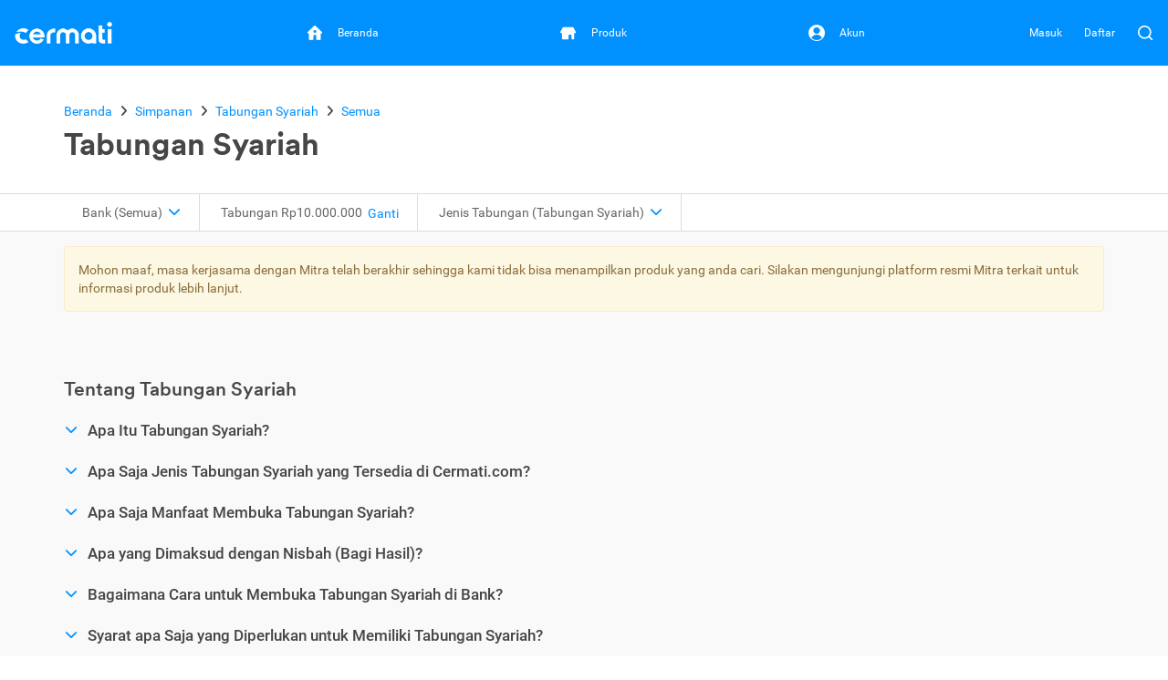

--- FILE ---
content_type: text/html; charset=utf-8
request_url: https://www.cermati.com/tabungan-syariah/t/tabungan
body_size: 16301
content:
<!DOCTYPE html>
<html lang="id">
  <head>
    <link rel="preconnect" href="https://www.googletagmanager.com">
    <link rel="dns-prefetch" href="//www.googletagmanager.com">
    <link rel="dns-prefetch" href="//image.cermati.com">
    <link rel="manifest" href="/manifest.json">
    <link rel="manifest" href="/mo-engage-integration.json">
    <link rel="preconnect" href="https://static.cermati.com">
    <link rel="dns-prefetch" href="//static.cermati.com">

    <meta charset="utf-8">
    <meta http-equiv="Content-Language" content="id">
    <meta content="notranslate" name="google">
    <meta name="google-play-app" content="app-id=com.cermati.app">
    
        <meta name="viewport" content="width=device-width, initial-scale=1.0, maximum-scale=5, minimum-scale=1, user-scalable=1">
    
      <title>Produk Tabungan Syariah Terbaik di Indonesia - Cermati.com</title>
      <meta name="title" content="Produk Tabungan Syariah Terbaik di Indonesia - Cermati.com">
      <meta property="og:title" content="Produk Tabungan Syariah Terbaik di Indonesia - Cermati.com">
      <meta name="twitter:title" content="Produk Tabungan Syariah Terbaik di Indonesia - Cermati.com">
    
      <meta name="description" content="Bandingkan produk tabungan syariah terbaik dari bank-bank ternama di Indonesia. Suku bunga kompetitif dan lengkap. Ajukan sekarang juga">
      <meta property="og:description" content="Bandingkan produk tabungan syariah terbaik dari bank-bank ternama di Indonesia. Suku bunga kompetitif dan lengkap. Ajukan sekarang juga">
      <meta name="twitter:description" content="Bandingkan produk tabungan syariah terbaik dari bank-bank ternama di Indonesia. Suku bunga kompetitif dan lengkap. Ajukan sekarang juga">
    
      <link rel="canonical" href="https://www.cermati.com/tabungan-syariah/t/tabungan">
      <meta property="og:url" content="https://www.cermati.com/tabungan-syariah/t/tabungan">
      <meta property="twitter:url" content="https://www.cermati.com/tabungan-syariah/t/tabungan">
    
    
      <meta name="robots" content="all">
    
    <!-- Twitter Meta Tags -->
    <meta name="twitter:card" content="summary_large_image">
    <meta property="twitter:domain" content="cermati.com">
    
    
    
    
    
    <meta name="theme-color" content="#0091ff">
    <meta name="msapplication-navbutton-color" content="#0091ff">
    <meta name="apple-mobile-web-app-capable" content="yes">
    <meta name="apple-mobile-web-app-status-bar-style" content="black-translucent">
    
        <link rel="shortcut icon" href="https://static.cermati.com/static/favicon-new.ico" type="image/x-icon">
        <link rel="apple-touch-icon" sizes="57x57" href="https://static.cermati.com/static/apple-touch-icon-57x57.png">
        <link rel="apple-touch-icon" sizes="114x114" href="https://static.cermati.com/static/apple-touch-icon-114x114.png">
        <link rel="apple-touch-icon" sizes="72x72" href="https://static.cermati.com/static/apple-touch-icon-72x72.png">
        <link rel="apple-touch-icon" sizes="144x144" href="https://static.cermati.com/static/apple-touch-icon-144x144.png">
        <link rel="apple-touch-icon" sizes="60x60" href="https://static.cermati.com/static/apple-touch-icon-60x60.png">
        <link rel="apple-touch-icon" sizes="120x120" href="https://static.cermati.com/static/apple-touch-icon-120x120.png">
        <link rel="apple-touch-icon" sizes="76x76" href="https://static.cermati.com/static/apple-touch-icon-76x76.png">
        <link rel="apple-touch-icon" sizes="152x152" href="https://static.cermati.com/static/apple-touch-icon-152x152.png">
        <link rel="apple-touch-icon" sizes="180x180" href="https://static.cermati.com/static/apple-touch-icon-180x180.png">
        <link rel="icon" type="image/png" href="https://static.cermati.com/static/favicon-new-192x192.png" sizes="192x192">
        <link rel="icon" type="image/png" href="https://static.cermati.com/static/favicon-new-160x160.png" sizes="160x160">
        <link rel="icon" type="image/png" href="https://static.cermati.com/static/favicon-new-96x96.png" sizes="96x96">
        <link rel="icon" type="image/png" href="https://static.cermati.com/static/favicon-new-16x16.png" sizes="16x16">
        <link rel="icon" type="image/png" href="https://static.cermati.com/static/favicon-new-32x32.png" sizes="32x32">
        <meta name="msapplication-TileColor" content="#da532c">
        <meta name="msapplication-TileImage" content="https://static.cermati.com/static/mstile-144x144.png">
    
    
    <!--[if lt IE 9]>
      <script src="https://static.cermati.com/static/js/plugins/html5shiv/html5shiv.js" />
      <script src="https://static.cermati.com/static/js/plugins/respond/respond.js" />
    <![endif]-->
    
    <link rel="stylesheet" href="https://static.cermati.com/static/dist/styles/vendor/common/34a62655327eff4eb5c0e81606d9bb20e1cb9592-vendor.min.css">
    
    
      <link rel="stylesheet" href="https://static.cermati.com/static/dist/styles/market-place/8981a06341034db4e0b17d95a896ef411740d324-main.min.css">
    
    
    
      <script type="text/javascript">
        if (window.ReactNativeWebView) {
          window.document.title = "Tabungan Syariah";
        }
      </script>
    
        <link rel="preload" as="script" href="https://static.cermati.com/static/dist/js/8ec6df06f4d04606890e.js">
        <link rel="preload" as="script" href="https://static.cermati.com/static/dist/js/43ee3d2f151c68eb7144.js">
        <link rel="preload" as="script" href="https://static.cermati.com/static/dist/js/1b1a43458892d09b54d0.js">
        <link rel="preload" as="script" href="https://static.cermati.com/static/dist/js/f0325caa2ef303ed39fe.js">
        <link rel="preload" as="script" href="https://static.cermati.com/static/dist/js/21120d68e593131204f0.js">
        <link rel="preload" as="script" href="https://static.cermati.com/static/dist/js/267f441fad0e26c7c579.js">
        <link rel="preload" as="script" href="https://static.cermati.com/static/dist/js/284d79c00ba46810d622.js">
        <link rel="preload" as="script" href="https://static.cermati.com/static/dist/js/847472d58c7744ef6f93.js">
        <link rel="preload" as="script" href="https://static.cermati.com/static/dist/js/3ac1c143f2e184a3b338.js">
        <link rel="preload" as="script" href="https://static.cermati.com/static/dist/js/3f96f654fc304d52ee8e.js">
        <link rel="preload" as="script" href="https://static.cermati.com/static/dist/js/0033036dcc904ae5d61b.js">
        <link rel="preload" as="script" href="https://static.cermati.com/static/dist/js/e2d091e1d029bac07583.js">
        <link rel="preload" as="script" href="https://static.cermati.com/static/dist/js/0583c4cac160f7a54adf.js">
        <link rel="preload" as="script" href="https://static.cermati.com/static/dist/js/30eb7bb43d85048cf61b.js">
        <link rel="preload" as="script" href="https://static.cermati.com/static/dist/js/5f1511187f0e67544053.js">
        <link rel="preload" as="script" href="https://static.cermati.com/static/dist/js/1c3836f14065c812208a.js">
        <link rel="preload" as="script" href="https://static.cermati.com/static/dist/js/cad28e3fb16d25a5e4a1.js">
        <link rel="preload" as="script" href="https://static.cermati.com/static/dist/js/3e3d6b20edeaf921a1fe.js">
  </head>
  <body class="       ">
      <script type="text/javascript">
    
        window.dataLayer = window.dataLayer || [];
        var commonDataLayer = {"sessionId":"8Yu9JLQMl0fwLIeYooKunOAlam6qBS2h","isMobileApp":false,"device":{"category":"d"}};
    
        if (Object.keys(commonDataLayer).length) {
          // Common tag layer is a tag layer that is set for common use across all pages,
          // e.g. tracking user
          window.dataLayer.push(commonDataLayer);
        }
    
        window.dataLayer.push({"pageType":"listingpage","productType":"Tabungan Syariah","productIds":[],"productNames":[]});
      </script>
    
      <script>
        const tagManagerCallback = () => {
          (function (w, d, s, l, i) {
            w[l] = w[l] || [];
            w[l].push({
              'gtm.start': new Date().getTime(), event: 'gtm.js'
            });
            var f = d.getElementsByTagName(s)[0],
              j = d.createElement(s), dl = l != 'dataLayer' ? '&l=' + l : '';
            j.defer = true;
            j.src = '//www.googletagmanager.com/gtm.js?id=' + i + dl;
            f.parentNode.insertBefore(j, f);
          })(window, document, 'script', 'dataLayer', 'GTM-WWQVMH');
        };
    
        if ('requestIdleCallback' in window) {
          window.requestIdleCallback(tagManagerCallback);
        } else {
          tagManagerCallback();
        }
      </script>
    
      <script type="application/ld+json">
      {
        "@context": "http://schema.org",
        "@type": "WebSite",
        "name": "Cermati.com",
        "url": "https://www.cermati.com/",
        "potentialAction": {
          "@type": "SearchAction",
          "target": "https://www.cermati.com/cari?term={search_term_string}",
          "query-input": "required name=search_term_string"
        },
        "about" : {
          "@type" : "Organization",
          "name": "Cermati.com",
          "logo": "https://static.cermati.com/favicon-new-192x192.png",
          "contactPoint" : {
            "@type" : "ContactPoint",
            "telephone": "+62-21-2256-1888",
            "contactType": "customer service"
          },
          "sameAs" : [
            "https://www.facebook.com/cermati/",
            "https://www.instagram.com/cermati",
            "https://linkedin.com/company/cermati",
            "https://twitter.com/cermati_ID"
          ],
          "url": "https://www.cermati.com/"
        }
      }
      </script>
      <noscript>
        <iframe src="//www.googletagmanager.com/ns.html?id=GTM-WWQVMH" height="0" width="0" style="display:none;visibility:hidden"></iframe>
      </noscript>


    <div class="content-body ">
        <header id="header" class="header header--desktop"> <!-- Header Desktop -->
          <div class="header__content">
            <!-- Logo and SuggestToApp -->
            <div class="header__branding">
              <a href="/">
                
          <picture width="107" height="24" class="defer-img">
            <source type="image/webp" srcset="https://static.cermati.com/static/dist/images/transparent-img.png" data-src="https://static.cermati.com/static/dist/images/logo/cermati-logo-white.webp">
            <img src="https://static.cermati.com/static/dist/images/transparent-img.png" alt="loader" width="107" height="24" data-src="https://static.cermati.com/static/dist/images/logo/cermati-logo-white.png" data-alt="Cermati">
          </picture>
        
              </a>
        
            </div>
            <!-- End of Logo and SuggestToApp -->
        
            <!-- Main Navigation Menu -->
            <div class="header__navigation">
              <div class="header__nav"> <!-- Top Navbar for larger screens -->
                  <a href="https://www.cermati.com/app/" data-button-name="home-navbar">
                    <div class="header__nav-item " id="top-beranda-logo">
                      <div class="header__nav-item-icon">
                        <i class="ce-house"></i>
                      </div>
                      <div class="header__nav-item-title">Beranda</div>
                    </div>
                  </a>
                  <a href="https://www.cermati.com/app/products" data-button-name="product-navbar">
                    <div class="header__nav-item " id="top-produk-logo">
                      <div class="header__nav-item-icon">
                        <i class="ce-ruko"></i>
                      </div>
                      <div class="header__nav-item-title">Produk</div>
                    </div>
                  </a>
                  <a href="https://www.cermati.com/app/me" data-button-name="account-navbar">
                    <div class="header__nav-item " id="top-akun-logo">
                      <div class="header__nav-item-icon">
                        <i class="ce-user-circle"></i>
                      </div>
                      <div class="header__nav-item-title">Akun</div>
                    </div>
                  </a>
              </div>
            </div>
            <!-- End Of Main Navigation Menu -->
        
            <!-- Right-side Menu -->
            <div class="header__actions">
                <!-- Not Logged In Menu -->
                    <a href="https://www.cermati.com/app/signin?target=%2Ftabungan-syariah%2Ft%2Ftabungan" class="header__link text visible-lg">
                      Masuk
                    </a>
                    <a href="https://www.cermati.com/app/gabung?target=%2Ftabungan-syariah%2Ft%2Ftabungan" class="header__link text visible-lg">
                      Daftar
                    </a>
                    <a href="https://www.cermati.com/app/signin?target=%2Ftabungan-syariah%2Ft%2Ftabungan" class="header__link icon hidden-lg">
                      <div class="header__button">
                        <i class="ce-login"></i>
                      </div>
                    </a>
                <!-- End Of Not Logged In Menu -->
        
              <!-- Search CTA -->
              <div id="search-cta" class="header__search-button">
                <i class="ce-magnifying-glass"></i>
              </div>
              
              <!-- Search Box Expanded -->
              <div id="search-box" class="search">
                <form action="/cari" id="search-form" class="search__form" target="_top">
                  <button id="search-submit-btn" class="search__button" aria-label="Search" type="submit">
                    <i class="ce-magnifying-glass"></i>
                  </button>
              
                  <input required="required" type="text" name="term" id="search-input" class="search__input form-control" value="" maxlength="100" placeholder="Cari di Cermati.com">
              
                  <button id="search-close-btn" class="search__button" aria-label="Close" name="reset" type="reset">
                    <i class="ce-cross"></i>
                  </button>
                </form>
              </div>    </div> <!-- End of Header Actions -->
          </div> <!-- End of Header Content -->
        </header> <!-- End of Header Desktop -->
        

      <div id="body" class="saving-account-list sharia">

              <div class="nui-breadcrumb ">
                <div class="container">
                  <ul class="nui-breadcrumb-list hidden-xs" itemscope="" itemtype="http://schema.org/BreadcrumbList">
                      <li itemprop="itemListElement" itemscope="" itemtype="http://schema.org/ListItem">
                        <a href="/" itemprop="item">
                        <span itemprop="name">Beranda</span>
                        </a>
                        <meta itemprop="position" content="1">
                      </li>
                      <li itemprop="itemListElement" itemscope="" itemtype="http://schema.org/ListItem">
                        <a href="/simpanan" itemprop="item">
                        <span itemprop="name">Simpanan</span>
                        </a>
                        <meta itemprop="position" content="2">
                      </li>
                      <li itemprop="itemListElement" itemscope="" itemtype="http://schema.org/ListItem">
                        <a href="/tabungan-syariah/t/tabungan" itemprop="item">
                        <span itemprop="name">Tabungan Syariah</span>
                        </a>
                        <meta itemprop="position" content="3">
                      </li>
                      <li itemprop="itemListElement" itemscope="" itemtype="http://schema.org/ListItem">
                        <a href="/tabungan-syariah/t/tabungan" itemprop="item">
                        <span itemprop="name">Semua</span>
                        </a>
                        <meta itemprop="position" content="4">
                      </li>
                  </ul>
            
                  <h1 class="nui-breadcrumb-title">
                      Tabungan Syariah
                  </h1>
            
                </div>
              </div>

        <div class="wrapper bordered">
  <div class="container">
    <div class="row">
      <div class="col-xs-12">
        <div class="nui-filter-bar">

          <form id="saving-account-issuer-filter" class="d-inline-block">
            <input type="hidden" name="sortField" value="-overallRating firstDeposit">
            <input type="hidden" name="sortOrder" value="desc">

            <div class="nui-filter-panel dropdown [ hidden-xs hidden-sm hidden-md ]">
              <div class="nui-filter-info">
                <span class="nui-filter-info-label toggle-label dropdown-toggle" data-toggle="dropdown">
                  Bank (Semua)
                </span>
              </div>
              <div class="nui-filter-dropdown dropdown-menu ">
                  <label class="nui-radio-block-kit">
                    <input type="radio" name="institution" value="" id="institution" class="js-onchange-submit" checked="checked">
                    <span>Semua</span>
                  </label>
              </div>
            </div>

            <div class="[ nui-filter-panel product-filter ] hidden-lg">
              <div class="nui-filter-info">
                <span class="info-label">Bank (Semua)</span>
                <span id="saving-account-issuer-panel-toggle" class="toggle-link">Ganti</span>
              </div>
            </div>
          </form>

          <form id="saving-account-balance-filter" class="d-inline-block">
            <input type="hidden" name="sortField" value="-overallRating firstDeposit">
            <input type="hidden" name="sortOrder" value="desc">

            <div class="[ nui-filter-panel product-filter ] dropdown [ hidden-xs hidden-sm hidden-md ]">
              <div class="nui-filter-info">
              <span class="info-label">Tabungan
                Rp10.000.000
              </span>
              <span class="dropdown-toggle toggle-link" data-toggle="dropdown">
                Ganti
              </span>
              </div>
              <div class="nui-filter-dropdown dropdown-menu">

                <div class="form-group">
                  <label for="currency">Mata Uang</label>
                  <div class="new-select-icon">
                    <select name="currency" id="currency" class="search-select form-control" required>
                      <option value="IDR" selected>
                        Rupiah
                      </option><option value="USD">
                        US Dollar
                    </option></select>
                  </div>
                </div>

                <div class="form-group">
                  <label for="accountBalance">Tabungan</label>
                  <div class="input-group">
                  <span class="input-group-addon" id="account-balance-currency-prefix">
                    Rp
                  </span>
                    <input type="text" id="account-balance" class="form-control" name="accountBalance" value="10000000" data-min="0" data-max="1000000000000000" data-min-error="Jumlah tabungan minimum Rp0 " data-max-error="Jumlah tabungan maksimum Rp1.000 triliun" data-min-error-idr="Jumlah tabungan minimum Rp0 " data-max-error-idr="Jumlah tabungan maksimum Rp1.000 triliun" data-min-error-usd="Jumlah tabungan minimum $0" data-max-error-usd="Jumlah tabungan maksimum $1.000t" aria-describedby="account-balance-currency-prefix account-balance-help-text">
                  </div>
                  <div id="account-balance-help-text" class="help-block with-errors"></div>
                </div>


                <div class="form-group text-right">
                  <button type="reset" class="btn btn-secondary js-close-dropdown">Batal</button>
                  <button type="submit" class="btn">Ganti</button>
                </div>
              </div>
            </div>
          </form>

            <div class="nui-filter-panel dropdown [ hidden-xs hidden-sm hidden-md ]">
            <div class="nui-filter-info">
              <span class="nui-filter-info-label toggle-label dropdown-toggle" data-toggle="dropdown">
                Jenis Tabungan (Tabungan Syariah)
              </span>
            </div>
            <div class="nui-filter-dropdown dropdown-menu">
              <form id="saving-account-type-filter">
                  <label class="nui-radio-block-kit">
                    <input type="radio" name="type" value="/tabungan-syariah" class="js-onchange-submit">
                    <span>Semua Tabungan</span>
                  </label>
                  <label class="nui-radio-block-kit">
                    <input type="radio" name="type" value="/tabungan-syariah/t/tabungan?accountBalance=10000000&amp;tenure=3&amp;currency=IDR&amp;sortOrder=asc&amp;sortField=-overallRating%20firstDeposit" class="js-onchange-submit" checked="checked">
                    <span>Tabungan Syariah</span>
                  </label>
                  <label class="nui-radio-block-kit">
                    <input type="radio" name="type" value="/tabungan-syariah/t/berjangka?accountBalance=10000000&amp;tenure=3&amp;currency=IDR&amp;sortOrder=asc&amp;sortField=-overallRating%20firstDeposit" class="js-onchange-submit">
                    <span>Tabungan Berjangka Syariah</span>
                  </label>
                  <label class="nui-radio-block-kit">
                    <input type="radio" name="type" value="/tabungan-syariah/t/haji?accountBalance=10000000&amp;tenure=3&amp;currency=IDR&amp;sortOrder=asc&amp;sortField=-overallRating%20firstDeposit" class="js-onchange-submit">
                    <span>Tabungan Haji Syariah</span>
                  </label>
              </form>
            </div>
          </div>

        </div>
      </div>
    </div>
  </div>
</div>
<div class="[ wrapper bordered ] hidden-lg">
  <div class="container">
    <div class="row">
      <div class="col-xs-12">
        <div class="nui-filter-bar">
          <div class="nui-filter-panel product-filter">
            <div class="nui-filter-info">
              <span class="info-label">
                Tabungan
                Rp10.000.000
              </span>
              <span id="saving-account-filter-panel-toggle" class="toggle-link hidden-lg">Ganti</span>
            </div>
          </div>
        </div>
      </div>
    </div>
  </div>
</div>

<div class="[ wrapper bordered ] hidden-lg">
  <ul class="nui-link-list">
    <li>
      <a href="/tabungan-syariah">Semua Tabungan</a>
    </li>
    <li class="active">
      <a href="/tabungan-syariah/t/tabungan?accountBalance=10000000&amp;tenure=3&amp;currency=IDR&amp;sortOrder=asc&amp;sortField=-overallRating%20firstDeposit">Tabungan Syariah</a>
    </li>
    <li>
      <a href="/tabungan-syariah/t/berjangka?accountBalance=10000000&amp;tenure=3&amp;currency=IDR&amp;sortOrder=asc&amp;sortField=-overallRating%20firstDeposit">Tabungan Berjangka Syariah</a>
    </li>
    <li>
      <a href="/tabungan-syariah/t/haji?accountBalance=10000000&amp;tenure=3&amp;currency=IDR&amp;sortOrder=asc&amp;sortField=-overallRating%20firstDeposit">Tabungan Haji Syariah</a>
    </li>
  </ul>
</div>

<div class="wrapper secondary">
  <div class="container">
    <div class="content">

      <div class="row">
        <div class="col-xs-12 col-lg-12">
          <div id="listingAndHeader">
              <div class="alert alert-warning" role="alert">Mohon maaf, masa kerjasama dengan Mitra telah berakhir sehingga kami tidak bisa menampilkan produk yang anda cari. Silakan mengunjungi platform resmi Mitra terkait untuk informasi produk lebih lanjut.</div>
          </div>
        </div>
      </div>
    </div>

      <div class="content post-content">
        <h2 class="text-header">Tentang Tabungan Syariah</h2>
<div id="accordion-parent" class="accordion-holder">
<div class="accordion-panel panel">
<div id="accordion-pengertian-header" class="accordion-header collapsed" data-target="#accordion-pengertian-body" data-toggle="collapse" data-parent="#accordion-parent"><!--Text Header--> Apa Itu Tabungan Syariah? <!--End of Text Header--> <em class="toggle-icon fa fa-chevron-down">&#xA0;</em> <em class="toggle-icon fa fa-chevron-up">&#xA0;</em></div>
<div id="accordion-pengertian-body" class="accordion-collapse collapse">
<div class="accordion-body"><!--Text Konten-->
<p style="text-align: left;">Tabungan syariah adalah sebuah produk simpanan yang didasarkan pada proses akad wadiah, mudhabarah, atau akad-akad lain yang sesuai dengan prinsip syariah. Penarikan tabungan syariah ini hanya dapat dilakukan menurut kesepakatan dari ayat-ayat dan ketentuan tertentu yang telah disepakati. Tabungan syariah ini tidak dapat ditarik menggunakan cek, giro, dan/atau alat penarikan lainnya yang sejenis. <br> <br> Menurut fatwa dari dewan syariah nasional nomor 02/DSN-MUI/IV/2000, produk <a href="https://www.cermati.com/tabungan-syariah" target="_blank">tabungan syariah</a> yang diakui dan diperbolehkan adalah produk syariah yang berdasarkan prinsip Wadiah dan Mudharabah :</p>
<ul>
<li style="text-align: left;"><strong>Tabungan Wadiah :</strong><br> Tabungan yang berjalan berdasarkan prinsip akad wadiah, yaitu titipan murni yang wajib dijaga serta dikembalikan setiap saat sesuai dengan keinginan atau kehendak pemiliknya.</li>
<li style="text-align: left;"><strong>Tabungan Mudharabah :</strong><br> Tabungan Mudharabah adalah tabungan yang berjalan berdasarkan bentuk kerja sama dan kesepakatan antara dua atau lebih pihak dimana pihak pemilik modal akan mempercayakan sejumlah modal kepada pengelola dalam sebuah perjanjian yang telah disepakatai sejak awal. Prinsip Mudharabah ini menegaskan hubungan kerja sama dengan kontribusi sebesar 100% dari pemilik modal. Mudharabah mempunyai dua bentuk yaitu mudharabah mutlaqah dan mudharobah muqayyadah yang perbedaannya terletak pada ada atau tidaknya persyaratan yang diberikan oleh pemilik dana kepada Bank dalam pengelolaan simpanan.</li>
<li style="text-align: left;">Bank syariah mempunyai kuasa untuk melakukan berbagai macam usaha yang tidak bertentangan dengan prinsip syariah serta mengembangkannya, termasuk melakukan akad mudharabah dengan pihak lain.</li>
</ul>
<p style="text-align: left;"><!--End of Text Konten--></p>
</div>
</div>
</div>
<div class="accordion-panel panel">
<div id="accordion-jenistabungansyariah-header" class="accordion-header collapsed" data-target="#accordion-jenistabungansyariah-body" data-toggle="collapse" data-parent="#accordion-parent"><!--Text Header--> Apa Saja Jenis Tabungan Syariah yang Tersedia di Cermati.com? <!--End of Text Header--> <em class="toggle-icon fa fa-chevron-down">&#xA0;</em> <em class="toggle-icon fa fa-chevron-up">&#xA0;</em></div>
<div id="accordion-jenistabungansyariah-body" class="accordion-collapse collapse">
<div class="accordion-body"><!--Text Konten-->
<p style="text-align: left;">Cermati.com menyediakan berbagai jenis produk tabungan syariah sesuai dengan kebutuhan Anda. Produk tabungan syariah yang tersedia antara lain adalah:</p>
<ul>
<li style="text-align: left;"><a href="https://www.cermati.com/tabungan-syariah/t/tabungan" target="_blank">Tabungan Syariah Biasa</a></li>
<li style="text-align: left;"><a href="https://www.cermati.com/tabungan-syariah/t/berjangka" target="_blank">Tabungan Syariah Berjangka</a></li>
<li style="text-align: left;"><a href="https://www.cermati.com/tabungan-syariah/t/haji" target="_blank"> Tabungan Syariah Haji</a></li>
</ul>
<!--End of Text Konten--></div>
</div>
</div>
<div class="accordion-panel panel">
<div id="accordion-kelas-header" class="accordion-header collapsed" data-target="#accordion-kelas-body" data-toggle="collapse" data-parent="#accordion-parent"><!--Text Header--> Apa Saja Manfaat Membuka Tabungan Syariah? <!--End of Text Header--> <em class="toggle-icon fa fa-chevron-down">&#xA0;</em> <em class="toggle-icon fa fa-chevron-up">&#xA0;</em></div>
<div id="accordion-kelas-body" class="accordion-collapse collapse">
<div class="accordion-body"><!--Text Konten-->
<p style="text-align: left;">Bagi Anda pemeluk agama Islam, tentunya ada banyak keuntungan yang bisa didapat dengan membuka tabungan syariah yaitu :</p>
<ul>
<li style="text-align: left;">Terhindar dari Riba :<br> Dalam agama Islam dilarang untuk mendapatkan bunga seperti menabung dari bank konvensional karena tergolong sebagai uang riba. Dengan menabung di bank syariah Anda bisa terhindar dari riba.</li>
<li style="text-align: left;">Menabung berdasarkan Syariat Islam :<br> Dengan menabung di bank Syariah Anda akan menjalankan kegiatan syariah dalam bentuk muamalah yang pastinya akan lebih dianjurkan dibandingkan dengan bank biasa</li>
<li style="text-align: left;">Bonus Tabungan yang Cukup Besar :<br> Meskipun tabungan syariah tidak menerapakan bunga, Dengan menabung melalui tabungan syariah Anda bisa mendapatkan bonus setiap bulan dalam berbagai bentuk, apalagi bila investasi yang Anda lakukan besar.</li>
<li style="text-align: left;">Tabungan Syariah Terjamain oleh LPS :<br> Bagi Anda yang menabung dalam jumlah besar lewat tabungan syariah, Anda tidak perlu khawatir karena uang tabungan tersebut akan dijamin oleh Lembaga Penjaminan Simpanan (LPS). LPS sebagai lembaga penjamin akan menjamin simpanan Anda karena bila suatu saat bank mengalami masalah, Anda masih tetap bisa mengambil uang Anda.</li>
<li style="text-align: left;">Minimum Saldo Tabungan yang Berlaku lebih Rendah :<br> Tabungan syariah memberlakuka saldo tabungan yang rendah bagi para nasabahnya. Berbeda dengan tabungan biasa, bank syariah yang menerapkan saldo minimum sebesar Rp 25.000.- yang jumlahnya lebih kecil dari tabungan di bank-bank konvensional biasa yang berjumlah Rp 50.000.- sampai dengan Rp 100.000.-.</li>
</ul>
<!--End of Text Konten--></div>
</div>
</div>
<div class="accordion-panel panel">
<div id="accordion-nisbah-header" class="accordion-header collapsed" data-target="#accordion-nisbah-body" data-toggle="collapse" data-parent="#accordion-parent"><!--Text Header--> Apa yang Dimaksud dengan Nisbah (Bagi Hasil)? <!--End of Text Header--> <em class="toggle-icon fa fa-chevron-down">&#xA0;</em> <em class="toggle-icon fa fa-chevron-up">&#xA0;</em></div>
<div id="accordion-nisbah-body" class="accordion-collapse collapse">
<div class="accordion-body"><!--Text Konten-->
<p style="text-align: left;">Yang dimaksud dengan bagi hasil (nisbah) di sini adalah sebagai berikut: Bank Syariah akan menginvestasikan atau menyalurkan dana yang terhimpun pada aktivitas-aktivitas ekonomi yang tidak bertentangan dengan prinsip syariah, baik produktif dan konsumtif. Hasil atau pendapatan dari aktivitas tersebut kemudian dikembalikan kepada nasabah sesuai dengan nisbah yang sudah diperjanjikan di awal secara proporsional tergantung dari jumlah dan lamanya pengendapan dana.</p>
<!--End of Text Konten--></div>
</div>
</div>
<div class="accordion-panel panel">
<div id="accordion-carabuka-header" class="accordion-header collapsed" data-target="#accordion-carabuka-body" data-toggle="collapse" data-parent="#accordion-parent"><!--Text Header--> Bagaimana Cara untuk Membuka Tabungan Syariah di Bank? <!--End of Text Header--> <em class="toggle-icon fa fa-chevron-down">&#xA0;</em> <em class="toggle-icon fa fa-chevron-up">&#xA0;</em></div>
<div id="accordion-carabuka-body" class="accordion-collapse collapse">
<div class="accordion-body"><!--Text Konten-->
<p style="text-align: left;">Terdapat 2 cara untuk menyimpan uang di bank syariah :</p>
<ul>
<li style="text-align: left;"><strong>Titipan/Wadiah : </strong>
<ul>
<li style="text-align: left;">Memberikan kekuasaan kepada orang lain untuk menjaga harta/barangnya</li>
<li style="text-align: left;">Titipan bisa memenuhi syarat perniagaan yang lazim jika ada keharusan membayar biaya penitipan atau administrasi bagi penitip</li>
<li style="text-align: left;">Bank harus menjaga dan bertanggung jawab terhadap barang yang dititipkan karena sudah dibayar biaya administrasinya</li>
<li style="text-align: left;">Sebagai imbalan dari titipan yang dimanfaatkan oleh bank syariah, nasabah dapat menerima imbal jasa berupa bonus</li>
<li style="text-align: left;">Namun bonus ini tidak diperjanjikan di depan tetapi tergantung dari kebijakan bank yang dikaitkan dengan pendapatan bank</li>
<li style="text-align: left;">Rekening tabungan harian yang memberlakukan ketentuan dapat ditarik setiap saat</li>
</ul>
</li>
<li style="text-align: left;"><strong>Investasi/Mudharabah : </strong><br> Bentuk perniagaan dimana pemilik modal menyetorkan modalnya kepada pengelola untuk diusahakan dengan keuntungan akan dibagi bersama sesuai dengan kesepakatan dari kedua belah pihak, jika ada kerugian ditanggung oleh pemilik modal</li>
<!--End of Text Konten--></ul>
</div>
</div>
</div>
<div class="accordion-panel panel">
<div id="accordion-syarat-header" class="accordion-header collapsed" data-target="#accordion-syarat-body" data-toggle="collapse" data-parent="#accordion-parent"><!--Text Header--> Syarat apa Saja yang Diperlukan untuk Memiliki Tabungan Syariah? <!--End of Text Header--> <em class="toggle-icon fa fa-chevron-down">&#xA0;</em> <em class="toggle-icon fa fa-chevron-up">&#xA0;</em></div>
<div id="accordion-syarat-body" class="accordion-collapse collapse">
<div class="accordion-body"><!--Text Konten-->
<p style="text-align: left;">Secara umum tidak terdapat perbedaan yang signifikan antar setiap Bank Syariah mengenai syarat untuk pembuatan Tabungan Syariah. Syarat-syarat yang perlu dipenuhi untuk dapat mengajukan Tabungan Syariah adalah :</p>
<ul>
<li style="text-align: left;">Menunjukkan asli/copy Kartu Identitias Diri (KTP/SIM/Paspor)</li>
<li style="text-align: left;">Melakukan setoran awal untuk pembukaan rekening</li>
<li style="text-align: left;">Mengisi formulir pendaftaran untuk diproses oleh pihak bank</li>
</ul>
<!--End of Text Konten--></div>
</div>
</div>
<div class="accordion-panel panel">
<div id="accordion-biaya-header" class="accordion-header collapsed" data-target="#accordion-biaya-body" data-toggle="collapse" data-parent="#accordion-parent"><!--Text Header--> Biaya Apa Saja yang Diperlukan untuk Membuka Tabungan Syariah? <!--End of Text Header--> <em class="toggle-icon fa fa-chevron-down">&#xA0;</em> <em class="toggle-icon fa fa-chevron-up">&#xA0;</em></div>
<div id="accordion-biaya-body" class="accordion-collapse collapse">
<div class="accordion-body"><!--Text Konten-->
<p style="text-align: left;">Biaya yang diperlukan untuk dapat membuka Tabungan Syariah berbeda-beda untuk setiap Bank Syariah. Namun secara umum biaya yang diperlukan adalah seperti biaya materai sebesar Rp 6.000, biaya administrasi bulanan, biaya bilyet, dan biaya penutupan rekening.</p>
<!--End of Text Konten--></div>
</div>
</div>
<div itemtype="http://schema.org/Question" itemscope="" itemprop="mainEntity" class="accordion-panel panel">
<div itemprop="name" class="accordion-header collapsed" id="keamanan-header" data-target="#keamanan-body" data-toggle="collapse" data-parent="#accordion-parent"><!--Header Text--> Apakah Menggunakan Layanan di Cermati Aman? <!--End of Header Text--><em class="toggle-icon fa fa-chevron-down">&#xA0;</em> <em class="toggle-icon fa fa-chevron-up">&#xA0;</em></div>
<div itemtype="http://schema.org/Answer" itemscope="" itemprop="acceptedAnswer" class="accordion-collapse collapse" id="keamanan-body">
<div itemprop="text" class="accordion-body"><!--Content Text-->
<p>Cermati.com berkomitmen untuk melindungi dan merahasiakan data pribadi Anda. Seluruh data atau informasi yang Anda masukkan selama proses pengajuan dilindungi menggunakan teknologi enkripsi dan keamanan termutakhir sehingga terlindungi dengan baik.</p>
<p>Agar keamanan data pribadi Anda tetap selalu terjaga, berikut beberapa tips dan hal yang perlu diperhatikan:</p>
<ul>
<li><strong>Jangan Sembarangan Memberikan Informasi Pribadi</strong><br> Jangan pernah sembarangan memberikan informasi pribadi kepada siapapun di luar situs Cermati. Data pribadi yang dimaksud antara lain adalah informasi pribadi, sandi (<em>password</em>), KTP, Foto Selfie, NPWP, dll.</li>
<li><strong>Jaga Kerahasiaan Kode OTP</strong><br> Jangan memberikan kode OTP yang masuk melalui SMS / e-mail kepada siapapun termasuk pihak-pihak yang mengatasnamakan diri sebagai Cermati.</li>
<li><strong>Jangan Berkomentar Sembarangan</strong><br> Jangan pernah mempublikasikan data pribadi Anda di kolom komentar media sosial manapun agar tetap aman.</li>
<li><strong>Waspada Terhadap Akun Media Sosial Palsu</strong><br> Hati-hati terhadap segala informasi yang diberikan oleh akun palsu yang mengatasnamakan diri sebagai Cermati. Berikut akun media sosial cermati yang terverifikasi:
<ul>
<li>Instagram Resmi Cermati (<a href="https://www.instagram.com/cermati/" target="_blank" rel="nofollow noopener noreferrer">@cermati</a>)</li>
<li>Facebook Resmi Cermati (<a href="https://www.facebook.com/cermati/" target="_blank" rel="nofollow noopener noreferrer">@Cermati</a>)</li>
</ul>
</li>
<li><strong>Gunakan Aplikasi Resmi Cermati di Play Store</strong><br> Unduh <a href="https://play.google.com/store/apps/details?id=com.cermati.app" target="_blank" rel="nofollow noopener noreferrer">aplikasi resmi Cermati</a> melalui Play Store. Hindari mengunduh aplikasi Cermati dari website atau link lain selain dari Google Play Store.</li>
<li><strong>Waspada Terhadap Link Mencurigakan</strong><br> Website resmi Cermati hanya bisa diakses pada domain <a href="https://www.cermati.com/" target="_blank" rel="nofollow noopener noreferrer">https://www.cermati.com/</a>. Mohon hati-hati apabila Anda menerima pesan atau informasi dari seseorang untuk mengakses/mengklik link tertentu di luar website atau akun media sosial resmi Cermati.</li>
<li><strong>Perhatikan Alamat E-mail Resmi Cermati</strong><br> Penyampaian informasi promo, pengajuan, dan informasi lainnya via e-mail hanya dilakukan lewat alamat e-mail resmi Cermati berikut ini:
<ul>
<li>@cermati.com</li>
<li>@newsletter.cermati.com</li>
<li>@info.cermati.com</li>
</ul>
Abaikan apabila menerima e-mail lain dengan alamat berbeda yang mengatasnamakan diri sebagai pihak Cermati.</li>
<li><strong>Selalu Perbarui Sandi Akun Cermati Anda</strong><br> Supaya akun tetap aman, perbarui sandi akun Cermati Anda setiap 3 bulan sekali. Pembaruan sandi bisa dilakukan melalui menu akun saya dan pilih ganti kata sandi. Apabila lalai atau merasa akun Anda tidak aman, segera lakukan pergantian sandi akun Cermati Anda supaya akun tetap aman.</li>
</ul>
<!--End of Content Text--></div>
</div>
</div>
</div>
<div id="TRUSTEDCOMPANY_widget_101158">
<script src="https://assets.trustedcompany.com/js/widget?w=BQYHDBEcXkJYRVVcQ1RSW0VZUE8" async></script>
</div>
      </div>
  </div>
</div>

<span class="btn-back-to-top hidden-sm hidden-xs">
  <i class="fa fa-chevron-up"></i>
  Top
</span>
<div id="saving-account-issuer-panel" class="mobile-filter-wrapper">
  <div class="filter-container">
    <div class="filter-title">
      Bank Penerbit
    </div>

    <form id="m-saving-account-issuer-filter">
      <input type="hidden" name="sortField" value="-overallRating firstDeposit">
      <input type="hidden" name="sortOrder" value="desc">
      <div class="filter-body form-group">
        <label class="nui-radio-block-kit">
          <input type="radio" name="institution" value="" id="institution" class=" js-onchange-submit" checked="checked">
          <span>Semua</span>
        </label>
      </div>

      <div class="filter-footer row">
        <div class="col-xs-offset-6 col-xs-6">
          <button type="reset" class="btn btn-secondary btn-full js-close-mobile-filter-panel">
            Batal
          </button>
        </div>
      </div>
    </form>
  </div>
</div>
<div id="saving-account-filter-panel" class="mobile-filter-wrapper">
  <div class="filter-container">
    <div class="filter-title">
      Simulasi
    </div>
    <form id="m-saving-account-balance-filter" class="js-mobile-filter-form">
      <input type="hidden" name="sortField" value="-overallRating firstDeposit">
      <input type="hidden" name="sortOrder" value="desc">
      <div class="filter-body">
        <div class="form-group">
          <label for="mAmount">Tabungan</label>
          <div class="input-group">
            <span class="input-group-addon" id="account-balance-currency-prefix"> Rp</span>
            <input type="text" id="m-account-balance" class="form-control" name="accountBalance" value="10000000" data-min="0" data-max="1000000000000000" data-min-error="Jumlah tabungan minimum Rp0 " data-max-error="Jumlah tabungan maksimum Rp1.000 triliun" data-min-error-idr="Jumlah tabungan minimum Rp0 " data-max-error-idr="Jumlah tabungan maksimum Rp1.000 triliun" data-min-error-usd="Jumlah tabungan minimum $0" data-max-error-usd="Jumlah tabungan maksimum $1.000t" aria-describedby="account-balance-currency-prefix account-balance-help-text">
          </div>
          <div id="account-balance-help-text" class="help-block with-errors"></div>
        </div>

        <div class="form-group">
          <label for="currency">Mata Uang</label>
          <div class="new-select-icon">
            <select name="currency" id="currency" class="search-select form-control" required>
              <option value="IDR" selected>
                Rupiah
              </option><option value="USD">
                US Dollar
            </option></select>
          </div>
        </div>

      </div>

      <div class="filter-footer row">
        <div class="col-xs-6">
          <button type="reset" class="btn btn-secondary btn-full js-close-mobile-filter-panel">
            Batal
          </button>
        </div>
        <div class="col-xs-6">
          <button type="submit" class="btn btn-full">
            Ganti
          </button>
        </div>
      </div>
    </form>
  </div>
</div>
      </div>

        <div id="footer" class="cermati-footer">
          <div class="container content">
            <div class="row footer-section">
        
              <div class="col-xs-12 col-md-4 xs-margin-bottom-30 sm-margin-bottom-30">
                <div class="margin-bottom-30">
                  <div class="section-header">Kontak Kami</div>
                  <address>
                    <p>
                      Jl. Tomang Raya No. 38, Jatipulo<br>
                      Palmerah, Jakarta Barat 11430
                    </p>
                    <table>
                      <tr>
                        <td>Telepon</td>
                        <td>:         (021) 40000 312
                        </td>
                      </tr>
                      <tr>
                        <td>Jam Kerja</td>
                        <td>: (Senin-Jumat 9:00-17:00)</td>
                      </tr>
                      <tr>
                        <td>Email</td>
                        <td>: <a href="mailto:cs@cermati.com">cs@cermati.com</a></td>
                      </tr>
                    </table>
                  </address>        </div>
        
                <div>
                  <div class="section-header">Layanan Pengaduan Konsumen</div>
                  <p>PT Agregasi Cermat Indonesia - cs@cermati.com</p>
                  <p>Direktorat Jenderal Perlindungan<br>Konsumen dan Tertib Niaga<br> Kementerian Perdagangan RI</p>
                  <a href="https://api.whatsapp.com/send?phone=6285311111010" rel="noopener noreferrer" target="_blank">WhatsApp: 0853 1111 1010 (Chat Only)</a>
                  <p>(Directorate General of Consumer Protection and Trade Compliance)</p>
                </div>
        
                <div class="visible-md visible-lg">
                  <div class="section-header margin-top-20">Ikuti Media Sosial Kami</div>
                  <ul class="social-media-icons">
                    <li>
                      <a href="//facebook.com/cermati" data-original-title="Facebook" target="_blank" rel="nofollow noopener noreferrer" aria-label="Follow us on Facebook">
                        <i class="fab fa-facebook-f media-icon facebook circle-icon"></i>
                      </a>
                    </li>
                  
                    <li>
                      <a href="//linkedin.com/company/cermati" data-original-title="LinkedIn" target="_blank" rel="nofollow noopener noreferrer" aria-label="Follow us on LinkedIn">
                        <i class="fab fa-linkedin-in media-icon linkedin circle-icon"></i>
                      </a>
                    </li>
                  
                    <li>
                      <a href="//twitter.com/cermati_ID" data-original-title="Twitter" target="_blank" rel="nofollow noopener noreferrer" aria-label="Follow us on Twitter">
                        <i class="fab fa-x-twitter media-icon twitter circle-icon"></i>
                      </a>
                    </li>
                  
                    <li>
                      <a href="//instagram.com/cermati/" data-original-title="Instagram" target="_blank" rel="nofollow noopener noreferrer" aria-label="Follow us on Instagram">
                        <i class="fab fa-instagram media-icon instagram circle-icon"></i>
                      </a>
                    </li>
                  
                    <li>
                      <a href="//t.me/cermati_invest_indonesia" data-original-title="Telegram" target="_blank" rel="nofollow noopener noreferrer" aria-label="Follow us on Telegram">
                        <i class="fab fa-telegram-plane media-icon telegram circle-icon"></i>
                      </a>
                    </li>
                  </ul>        </div>
              </div>
        
              <div class="col-xs-12 col-md-5 xs-margin-bottom-30 sm-margin-bottom-30">
                <div class="row">
                  <div class="col-xs-6 col-sm-6 col-md-6">
                    <div class="section-header">Tentang Cermati</div>
                    <div class="footer-links">
                      <a href="/about-us">Apa itu Cermati?</a>
                    </div>
                    <div class="footer-links">
                      <a href="/pages/frequently-asked-questions">FAQ</a>
                    </div>
                    <div class="footer-links">
                      <a href="/contact">Hubungi Kami</a>
                    </div>
                    <div class="footer-links">
                      <a href="/karir" target="_blank">Karir</a>
                    </div>
                    <div class="footer-links">
                      <a href="/artikel">Artikel</a>
                    </div>
                  </div>
        
                  <div class="col-xs-6 col-sm-6 col-md-6">
                    <div class="section-header">Lainnya</div>
                    <div class="footer-links">
                      <a href="/pages/terms-and-conditions">Syarat &amp; Ketentuan</a>
                    </div>
                    <div class="footer-links">
                      <a href="/pages/privacy-policy">Kebijakan Privasi</a>
                    </div>
                    <div class="footer-links">
                      <a href="/pages/information-security-management-system-policy">Kebijakan SMKI</a>
                    </div>
                    <div class="footer-links">
                      <a href="/pages/whistleblowing-system">Whistleblowing</a>
                    </div>
                    <div class="footer-links">
                      <a href="/site-directory">Direktori Situs</a>
                    </div>
                  </div>
        
                  <div class="col-xs-12">
                    <div class="visible-xs visible-sm">
                      <div class="section-header margin-top-20">Ikuti Media Sosial Kami</div>
                      <ul class="social-media-icons">
                        <li>
                          <a href="//facebook.com/cermati" data-original-title="Facebook" target="_blank" rel="nofollow noopener noreferrer" aria-label="Follow us on Facebook">
                            <i class="fab fa-facebook-f media-icon facebook circle-icon"></i>
                          </a>
                        </li>
                      
                        <li>
                          <a href="//linkedin.com/company/cermati" data-original-title="LinkedIn" target="_blank" rel="nofollow noopener noreferrer" aria-label="Follow us on LinkedIn">
                            <i class="fab fa-linkedin-in media-icon linkedin circle-icon"></i>
                          </a>
                        </li>
                      
                        <li>
                          <a href="//twitter.com/cermati_ID" data-original-title="Twitter" target="_blank" rel="nofollow noopener noreferrer" aria-label="Follow us on Twitter">
                            <i class="fab fa-x-twitter media-icon twitter circle-icon"></i>
                          </a>
                        </li>
                      
                        <li>
                          <a href="//instagram.com/cermati/" data-original-title="Instagram" target="_blank" rel="nofollow noopener noreferrer" aria-label="Follow us on Instagram">
                            <i class="fab fa-instagram media-icon instagram circle-icon"></i>
                          </a>
                        </li>
                      
                        <li>
                          <a href="//t.me/cermati_invest_indonesia" data-original-title="Telegram" target="_blank" rel="nofollow noopener noreferrer" aria-label="Follow us on Telegram">
                            <i class="fab fa-telegram-plane media-icon telegram circle-icon"></i>
                          </a>
                        </li>
                      </ul>            </div>
        
                    <div class="section-header margin-top-20">Download Aplikasi Kami</div>
                    <a href="https://cermati.onelink.me/2tzR/webappsdownload" title="Get it on Google Play" target="_blank" rel="nofollow noopener noreferrer" class="d-block">
                      
          <picture width="160" height="48" class="defer-img">
            <source type="image/webp" srcset="https://static.cermati.com/static/dist/images/transparent-img.png" data-src="https://image.cermati.com/c_fit,fl_progressive,q_70,h_48/badges/google-play-badge-en.webp">
            <img src="https://static.cermati.com/static/dist/images/transparent-img.png" alt="loader" width="160" height="48" data-src="https://image.cermati.com/c_fit,fl_progressive,q_70,h_48/badges/google-play-badge-en.png" data-alt="Get it on Google Play">
          </picture>
        
                    </a>
        
                    <a href="https://cermati.onelink.me/2tzR/webappsdownload" title="Get it on App Store" target="_blank" rel="nofollow noopener noreferrer" class="d-block margin-top-15">
                      
          <picture width="160" height="48" class="defer-img">
            <source type="image/webp" srcset="https://static.cermati.com/static/dist/images/transparent-img.png" data-src="https://image.cermati.com/c_fit,fl_progressive,q_70,h_48/badges/apple-app-store-badge-en.webp">
            <img src="https://static.cermati.com/static/dist/images/transparent-img.png" alt="loader" width="160" height="48" data-src="https://image.cermati.com/c_fit,fl_progressive,q_70,h_48/badges/apple-app-store-badge-en.png" data-alt="Get it on App Store">
          </picture>
        
                    </a>
                  </div>
                </div>
              </div>
        
              <div class="col-xs-12 col-md-3">
        
                <div class="section-header ">Didukung oleh</div>
                
          <picture width="124" height="48" class="defer-img">
            <source type="image/webp" srcset="https://static.cermati.com/static/dist/images/transparent-img.png" data-src="https://static.cermati.com/static/dist/images/logo/cermati-protect-white.webp">
            <img src="https://static.cermati.com/static/dist/images/transparent-img.png" width="124" height="48" alt="loader" data-src="https://static.cermati.com/static/dist/images/logo/cermati-protect-white.png" data-alt="PT Cermati Pialang Asuransi">
          </picture>
        
                <div class="margin-top-10">PT Cermati Pialang Asuransi</div>
                <div>KEP-596/PD.02/2025</div>
        
                <div class="section-header margin-top-10">Didukung oleh</div>
                
          <picture width="124" height="48" class="defer-img">
            <source type="image/webp" srcset="https://static.cermati.com/static/dist/images/transparent-img.png" data-src="https://static.cermati.com/static/dist/images/logo/cermati-invest-white.webp">
            <img src="https://static.cermati.com/static/dist/images/transparent-img.png" width="124" height="48" alt="loader" data-src="https://static.cermati.com/static/dist/images/logo/cermati-invest-white.png" data-alt="PT Artha Investa Teknologi">
          </picture>
        
                <div class="margin-top-10">PT Artha Investa Teknologi</div>
                <div>KEP-7/PM.21/2021</div>
              </div>
            </div>
          </div>
        
          <div class="copyright">
            <div class="container">
              <div class="row">
                <div class="col-xs-12 col-md-4">
                  <form id="subscribe-form">
                    <input type="hidden" name="listId" value="cermatiSubscribe">
                    <input type="hidden" name="action" value="subscribe">
        
                    <div class="form-group margin-bottom-15">
                      <label for="email" class="subscribe-label">
                        Langganan untuk mendapatkan tips finansial
                      </label>
        
                      <div class="input-group">
                        <input type="email" name="email" class="form-control" placeholder="Masukkan email Anda" required>
        
                        <span class="input-group-addon">
                          <button type="submit" class="btn btn-action">
                            Berlangganan
                          </button>
                        </span>
                      </div>
                    </div>
                  </form>
                </div>
                <div class="col-xs-12 col-md-5">
                  <p><b>Disclaimer:</b><br>Kami akan menjaga informasi yang akurat dan terkini, namun Kami tidak dapat menjamin keakuratan informasi. Silakan verifikasi informasi kartu kredit, dan tingkat suku bunga selama proses aplikasi.</p>
                </div>
                <div class="col-xs-12 col-md-3">
                  <div class="logo-container">
                    <a href="/" title="Cermati homepage" class="nui-logo-large">
                      
          <picture width="144" height="32" class="defer-img">
            <source type="image/webp" srcset="https://static.cermati.com/static/dist/images/transparent-img.png" data-src="https://static.cermati.com/static/dist/images/logo/cermati-logo-white.webp">
            <img src="https://static.cermati.com/static/dist/images/transparent-img.png" width="144" height="32" alt="loader" data-src="https://static.cermati.com/static/dist/images/logo/cermati-logo-white.png" data-alt="Cermati">
          </picture>
        
                    </a>
                  </div>
                  <p class="copyright-text">&#xA9; 2026 Cermati. All Rights Reserved.</p>
                </div>
              </div>
            </div>
          </div>
        </div>    </div>

    <gcse:searchresults></gcse:searchresults>

    <div id="loading">
      <div class="loading-overlay"></div>
      <div class="loading-container">
        <div class="sk-spinner sk-spinner-wave">
          <div class="sk-rect1"></div>
          <div class="sk-rect2"></div>
          <div class="sk-rect3"></div>
          <div class="sk-rect4"></div>
          <div class="sk-rect5"></div>
        </div>
      </div>
    </div>

    <div id="load-more-icon-container">
      <div class="col-xs-12 load-more-icon">
        <div class="sk-spinner sk-spinner-wave">
          <div class="sk-rect1"></div>
          <div class="sk-rect2"></div>
          <div class="sk-rect3"></div>
          <div class="sk-rect4"></div>
          <div class="sk-rect5"></div>
        </div>
      </div>
    </div>

    <div id="load-coverages-container">
      <div class="col-xs-12 load-more-icon">
        <div class="sk-spinner sk-spinner-wave">
          <div class="sk-rect1"></div>
          <div class="sk-rect2"></div>
          <div class="sk-rect3"></div>
          <div class="sk-rect4"></div>
          <div class="sk-rect5"></div>
        </div>
      </div>
      <div class="col-xs-12 text-label text-center text-color-blue-dark">
        Mencari perluasan yang tepat untuk mobil Anda
      </div>
    </div>


    <div id="popup-message" class="popup-wrapper">
      <div class="popup-overlay"></div>
      <div class="popup-content">
        <div id="popup-message-content" class="content"></div>
        <a class="popup-close" href="#">
          <i class="fa fa-times"></i>
        </a>
      </div>
    </div>
    <div class="container popover-content" style="display: none;">
      <div class="row">
        <div class="col-xs-12">
          <div class=" custom-alert-info">
            <i class="margin-right-10 fa"></i>
            <span class="alert-description"></span>
          </div>
        </div>
      </div>
    </div>
        <input type="hidden" name="OBKey" value="JPUAgB47UvlKWRnrEYleHg==">
        <script language="JavaScript">var OBCTm = '1433431901026'; </script>
        <script language="JavaScript">
            var claim_version = "1.0.0.2";
    
            function claimOnPageLoad() {
                var newSE = document.createElement("script");
                newSE.setAttribute('id', 'OBCCall');
                newSE.setAttribute('type', 'text/javascript');
                newSE.setAttribute('src', path);
                var heads = document.getElementsByTagName("head");
                if (heads.length > 0) {
                    heads[0].insertBefore(newSE, heads[0].firstChild);
                }
            }
    
            var OBCKeyArray = document.getElementsByName("OBKey");
            if (OBCKeyArray != null && OBCKeyArray.length > 0) {
                var OBCKey = OBCKeyArray[0].value;
                var path = '//odb.outbrain.com/blogutils/Claim.action?key=' + encodeURIComponent(OBCKey);
                var tmpDate = new Date();
                var OBCNow = tmpDate.getTime();
                //check the time
                if ((OBCNow - OBCTm) < 172800000) {
    
                    if (window.addEventListener) { //DOM method for binding an event
                        window.addEventListener("load", claimOnPageLoad, false)
                    } else if (window.attachEvent) { //IE exclusive method for binding an event
                        window.attachEvent("onload", claimOnPageLoad)
                    } else if (document.getElementById) { //support older modern browsers
                        var oldOnLoad = window.onload;
                        window.onload = function () {
                            oldOnLoad();
                            claimOnPageLoad();
                        }
                    }
                }
            }
        </script>

    <script type="application/json" id="initials">{"env":"production","croppingEnabled":true,"subscribeSuccessMessage":"Terima kasih untuk berlangganan informasi dan tips finansial terbaru dari Cermati.com.","subscribeErrorMessage":"Maaf, terjadi gangguan teknis. Mohon dicoba beberapa saat lagi.","subscribeValidateErrorMessage":"Input ini wajib diisi.","subscribeEmailValidateErrorMessage":"Format email tidak valid.","logoAscii":"                                                           \n                             CCCCCCCCCCCCCCC               \n                       CCCCCCCCCCCCCCCCCCCCCCCCCCC         \n                  CCCCCCCCCCCCCCCCCCCCCCCCCCCCCCCCCCCC     \n               CCCCCCCCCCCCCCCCCCCCCCCCCCCCCCCCCCCCCCCC    \n            CCCCCCCCCCCCCCCCCCCCCCCCCCCCCCCCCCCCCCCCC      \n          CCCCCCCC             CCCCCCCCCCCCCCCCCCCC        \n        CCC                             CCCCCCCCC          \n                                            CCC            \n         CCCCCCCCCCCCC                                     \n      CCCCCCCCCCCCCCC                                      \n    CCCCCCCCCCCCCCCC                                       \n   CCCCCCCCCCCCCCCC                                        \n    CCCCCCCCCCCCCCC                                        \n    CCCCCCCCCCCCCCCC                                       \n     CCCCCCCCCCCCCCCCC                                     \n      CCCCCCCCCCCCCCCCCCC                                  \n       CCCCCCCCCCCCCCCCCCCCC                CC             \n         CCCCCCCCCCCCCCCCCCCCCCCCCCCCCCCCCCCCCCC           \n           CCCCCCCCCCCCCCCCCCCCCCCCCCCCCCCCCCCCCCCC        \n              CCCCCCCCCCCCCCCCCCCCCCCCCCCCCCCCCCCCCCC      \n                 CCCCCCCCCCCCCCCCCCCCCCCCCCCCCCCCCCCCCCC   \n                      CCCCCCCCCCCCCCCCCCCCCCCCCCCCCCCCC    \n                           CCCCCCCCCCCCCCCCCCCCCCCC        \n                                                           \n","hiringInformation":"                                                           \n  Hi there! Greetings from Cermati, good to see you here.  \n  We're looking for software engineers like you.           \n  Check out the details at https://www.cermati.com/karir   \n                                                           ","subscribeInvitePopupDelay":5000,"residenceConstants":{"CITY":{"ACEH":["KABUPATEN SIMEULUE","KABUPATEN ACEH SINGKIL","KABUPATEN ACEH SELATAN","KABUPATEN ACEH TENGGARA","KABUPATEN ACEH TIMUR","KABUPATEN ACEH TENGAH","KABUPATEN ACEH BARAT","KABUPATEN ACEH BESAR","KABUPATEN PIDIE","KABUPATEN BIREUEN","KABUPATEN ACEH UTARA","KABUPATEN ACEH BARAT DAYA","KABUPATEN GAYO LUES","KABUPATEN ACEH TAMIANG","KABUPATEN NAGAN RAYA","KABUPATEN ACEH JAYA","KABUPATEN BENER MERIAH","KABUPATEN PIDIE JAYA","KOTA BANDA ACEH","KOTA SABANG","KOTA LANGSA","KOTA LHOKSEUMAWE","KOTA SUBULUSSALAM"],"SUMATERA UTARA":["KABUPATEN NIAS","KABUPATEN MANDAILING NATAL","KABUPATEN TAPANULI SELATAN","KABUPATEN TAPANULI TENGAH","KABUPATEN TAPANULI UTARA","KABUPATEN TOBA SAMOSIR","KABUPATEN LABUHAN BATU","KABUPATEN ASAHAN","KABUPATEN SIMALUNGUN","KABUPATEN DAIRI","KABUPATEN KARO","KABUPATEN DELI SERDANG","KABUPATEN LANGKAT","KABUPATEN NIAS SELATAN","KABUPATEN HUMBANG HASUNDUTAN","KABUPATEN PAKPAK BHARAT","KABUPATEN SAMOSIR","KABUPATEN SERDANG BEDAGAI","KABUPATEN BATU BARA","KABUPATEN PADANG LAWAS UTARA","KABUPATEN PADANG LAWAS","KABUPATEN LABUHAN BATU SELATAN","KABUPATEN LABUHAN BATU UTARA","KABUPATEN NIAS UTARA","KABUPATEN NIAS BARAT","KOTA SIBOLGA","KOTA TANJUNG BALAI","KOTA PEMATANG SIANTAR","KOTA TEBING TINGGI","KOTA MEDAN","KOTA BINJAI","KOTA PADANGSIDIMPUAN","KOTA GUNUNGSITOLI"],"SUMATERA BARAT":["KABUPATEN KEPULAUAN MENTAWAI","KABUPATEN PESISIR SELATAN","KABUPATEN SOLOK","KABUPATEN SIJUNJUNG","KABUPATEN TANAH DATAR","KABUPATEN PADANG PARIAMAN","KABUPATEN AGAM","KABUPATEN LIMA PULUH KOTA","KABUPATEN PASAMAN","KABUPATEN SOLOK SELATAN","KABUPATEN DHARMASRAYA","KABUPATEN PASAMAN BARAT","KOTA PADANG","KOTA SOLOK","KOTA SAWAH LUNTO","KOTA PADANG PANJANG","KOTA BUKITTINGGI","KOTA PAYAKUMBUH","KOTA PARIAMAN"],"RIAU":["KABUPATEN KUANTAN SINGINGI","KABUPATEN INDRAGIRI HULU","KABUPATEN INDRAGIRI HILIR","KABUPATEN PELALAWAN","KABUPATEN SIAK","KABUPATEN KAMPAR","KABUPATEN ROKAN HULU","KABUPATEN BENGKALIS","KABUPATEN ROKAN HILIR","KABUPATEN KEPULAUAN MERANTI","KOTA PEKANBARU","KOTA DUMAI"],"JAMBI":["KABUPATEN KERINCI","KABUPATEN MERANGIN","KABUPATEN SAROLANGUN","KABUPATEN BATANG HARI","KABUPATEN MUARO JAMBI","KABUPATEN TANJUNG JABUNG TIMUR","KABUPATEN TANJUNG JABUNG BARAT","KABUPATEN TEBO","KABUPATEN BUNGO","KOTA JAMBI","KOTA SUNGAI PENUH"],"SUMATERA SELATAN":["KABUPATEN OGAN KOMERING ULU","KABUPATEN OGAN KOMERING ILIR","KABUPATEN MUARA ENIM","KABUPATEN LAHAT","KABUPATEN MUSI RAWAS","KABUPATEN MUSI BANYUASIN","KABUPATEN BANYU ASIN","KABUPATEN OGAN KOMERING ULU SELATAN","KABUPATEN OGAN KOMERING ULU TIMUR","KABUPATEN OGAN ILIR","KABUPATEN EMPAT LAWANG","KABUPATEN PENUKAL ABAB LEMATANG ILIR","KABUPATEN MUSI RAWAS UTARA","KOTA PALEMBANG","KOTA PRABUMULIH","KOTA PAGAR ALAM","KOTA LUBUKLINGGAU"],"BENGKULU":["KABUPATEN BENGKULU SELATAN","KABUPATEN REJANG LEBONG","KABUPATEN BENGKULU UTARA","KABUPATEN KAUR","KABUPATEN SELUMA","KABUPATEN MUKOMUKO","KABUPATEN LEBONG","KABUPATEN KEPAHIANG","KABUPATEN BENGKULU TENGAH","KOTA BENGKULU"],"LAMPUNG":["KABUPATEN LAMPUNG BARAT","KABUPATEN TANGGAMUS","KABUPATEN LAMPUNG SELATAN","KABUPATEN LAMPUNG TIMUR","KABUPATEN LAMPUNG TENGAH","KABUPATEN LAMPUNG UTARA","KABUPATEN WAY KANAN","KABUPATEN TULANGBAWANG","KABUPATEN PESAWARAN","KABUPATEN PRINGSEWU","KABUPATEN MESUJI","KABUPATEN TULANG BAWANG BARAT","KABUPATEN PESISIR BARAT","KOTA BANDAR LAMPUNG","KOTA METRO"],"KEPULAUAN BANGKA BELITUNG":["KABUPATEN BANGKA","KABUPATEN BELITUNG","KABUPATEN BANGKA BARAT","KABUPATEN BANGKA TENGAH","KABUPATEN BANGKA SELATAN","KABUPATEN BELITUNG TIMUR","KOTA PANGKAL PINANG"],"KEPULAUAN RIAU":["KABUPATEN KARIMUN","KABUPATEN BINTAN","KABUPATEN NATUNA","KABUPATEN LINGGA","KABUPATEN KEPULAUAN ANAMBAS","KOTA BATAM","KOTA TANJUNG PINANG"],"DKI JAKARTA":["KABUPATEN KEPULAUAN SERIBU","KOTA JAKARTA SELATAN","KOTA JAKARTA TIMUR","KOTA JAKARTA PUSAT","KOTA JAKARTA BARAT","KOTA JAKARTA UTARA"],"JAWA BARAT":["KABUPATEN BOGOR","KABUPATEN SUKABUMI","KABUPATEN CIANJUR","KABUPATEN BANDUNG","KABUPATEN GARUT","KABUPATEN TASIKMALAYA","KABUPATEN CIAMIS","KABUPATEN KUNINGAN","KABUPATEN CIREBON","KABUPATEN MAJALENGKA","KABUPATEN SUMEDANG","KABUPATEN INDRAMAYU","KABUPATEN SUBANG","KABUPATEN PURWAKARTA","KABUPATEN KARAWANG","KABUPATEN BEKASI","KABUPATEN BANDUNG BARAT","KABUPATEN PANGANDARAN","KOTA BOGOR","KOTA SUKABUMI","KOTA BANDUNG","KOTA CIREBON","KOTA BEKASI","KOTA DEPOK","KOTA CIMAHI","KOTA TASIKMALAYA","KOTA BANJAR"],"JAWA TENGAH":["KABUPATEN CILACAP","KABUPATEN BANYUMAS","KABUPATEN PURBALINGGA","KABUPATEN BANJARNEGARA","KABUPATEN KEBUMEN","KABUPATEN PURWOREJO","KABUPATEN WONOSOBO","KABUPATEN MAGELANG","KABUPATEN BOYOLALI","KABUPATEN KLATEN","KABUPATEN SUKOHARJO","KABUPATEN WONOGIRI","KABUPATEN KARANGANYAR","KABUPATEN SRAGEN","KABUPATEN GROBOGAN","KABUPATEN BLORA","KABUPATEN REMBANG","KABUPATEN PATI","KABUPATEN KUDUS","KABUPATEN JEPARA","KABUPATEN DEMAK","KABUPATEN SEMARANG","KABUPATEN TEMANGGUNG","KABUPATEN KENDAL","KABUPATEN BATANG","KABUPATEN PEKALONGAN","KABUPATEN PEMALANG","KABUPATEN TEGAL","KABUPATEN BREBES","KOTA MAGELANG","KOTA SURAKARTA","KOTA SALATIGA","KOTA SEMARANG","KOTA PEKALONGAN","KOTA TEGAL"],"DI YOGYAKARTA":["KABUPATEN KULON PROGO","KABUPATEN BANTUL","KABUPATEN GUNUNG KIDUL","KABUPATEN SLEMAN","KOTA YOGYAKARTA"],"JAWA TIMUR":["KABUPATEN PACITAN","KABUPATEN PONOROGO","KABUPATEN TRENGGALEK","KABUPATEN TULUNGAGUNG","KABUPATEN BLITAR","KABUPATEN KEDIRI","KABUPATEN MALANG","KABUPATEN LUMAJANG","KABUPATEN JEMBER","KABUPATEN BANYUWANGI","KABUPATEN BONDOWOSO","KABUPATEN SITUBONDO","KABUPATEN PROBOLINGGO","KABUPATEN PASURUAN","KABUPATEN SIDOARJO","KABUPATEN MOJOKERTO","KABUPATEN JOMBANG","KABUPATEN NGANJUK","KABUPATEN MADIUN","KABUPATEN MAGETAN","KABUPATEN NGAWI","KABUPATEN BOJONEGORO","KABUPATEN TUBAN","KABUPATEN LAMONGAN","KABUPATEN GRESIK","KABUPATEN BANGKALAN","KABUPATEN SAMPANG","KABUPATEN PAMEKASAN","KABUPATEN SUMENEP","KOTA KEDIRI","KOTA BLITAR","KOTA MALANG","KOTA PROBOLINGGO","KOTA PASURUAN","KOTA MOJOKERTO","KOTA MADIUN","KOTA SURABAYA","KOTA BATU"],"BANTEN":["KABUPATEN PANDEGLANG","KABUPATEN LEBAK","KABUPATEN TANGERANG","KABUPATEN SERANG","KOTA TANGERANG","KOTA CILEGON","KOTA SERANG","KOTA TANGERANG SELATAN"],"BALI":["KABUPATEN JEMBRANA","KABUPATEN TABANAN","KABUPATEN BADUNG","KABUPATEN GIANYAR","KABUPATEN KLUNGKUNG","KABUPATEN BANGLI","KABUPATEN KARANG ASEM","KABUPATEN BULELENG","KOTA DENPASAR"],"NUSA TENGGARA BARAT":["KABUPATEN LOMBOK BARAT","KABUPATEN LOMBOK TENGAH","KABUPATEN LOMBOK TIMUR","KABUPATEN SUMBAWA","KABUPATEN DOMPU","KABUPATEN BIMA","KABUPATEN SUMBAWA BARAT","KABUPATEN LOMBOK UTARA","KOTA MATARAM","KOTA BIMA"],"NUSA TENGGARA TIMUR":["KABUPATEN SUMBA BARAT","KABUPATEN SUMBA TIMUR","KABUPATEN KUPANG","KABUPATEN TIMOR TENGAH SELATAN","KABUPATEN TIMOR TENGAH UTARA","KABUPATEN BELU","KABUPATEN ALOR","KABUPATEN LEMBATA","KABUPATEN FLORES TIMUR","KABUPATEN SIKKA","KABUPATEN ENDE","KABUPATEN NGADA","KABUPATEN MANGGARAI","KABUPATEN ROTE NDAO","KABUPATEN MANGGARAI BARAT","KABUPATEN SUMBA TENGAH","KABUPATEN SUMBA BARAT DAYA","KABUPATEN NAGEKEO","KABUPATEN MANGGARAI TIMUR","KABUPATEN SABU RAIJUA","KABUPATEN MALAKA","KOTA KUPANG"],"KALIMANTAN BARAT":["KABUPATEN SAMBAS","KABUPATEN BENGKAYANG","KABUPATEN LANDAK","KABUPATEN MEMPAWAH","KABUPATEN SANGGAU","KABUPATEN KETAPANG","KABUPATEN SINTANG","KABUPATEN KAPUAS HULU","KABUPATEN SEKADAU","KABUPATEN MELAWI","KABUPATEN KAYONG UTARA","KABUPATEN KUBU RAYA","KOTA PONTIANAK","KOTA SINGKAWANG"],"KALIMANTAN TENGAH":["KABUPATEN KOTAWARINGIN BARAT","KABUPATEN KOTAWARINGIN TIMUR","KABUPATEN KAPUAS","KABUPATEN BARITO SELATAN","KABUPATEN BARITO UTARA","KABUPATEN SUKAMARA","KABUPATEN LAMANDAU","KABUPATEN SERUYAN","KABUPATEN KATINGAN","KABUPATEN PULANG PISAU","KABUPATEN GUNUNG MAS","KABUPATEN BARITO TIMUR","KABUPATEN MURUNG RAYA","KOTA PALANGKA RAYA"],"KALIMANTAN SELATAN":["KABUPATEN TANAH LAUT","KABUPATEN KOTA BARU","KABUPATEN BANJAR","KABUPATEN BARITO KUALA","KABUPATEN TAPIN","KABUPATEN HULU SUNGAI SELATAN","KABUPATEN HULU SUNGAI TENGAH","KABUPATEN HULU SUNGAI UTARA","KABUPATEN TABALONG","KABUPATEN TANAH BUMBU","KABUPATEN BALANGAN","KOTA BANJARMASIN","KOTA BANJAR BARU"],"KALIMANTAN TIMUR":["KABUPATEN PASER","KABUPATEN KUTAI BARAT","KABUPATEN KUTAI KARTANEGARA","KABUPATEN KUTAI TIMUR","KABUPATEN BERAU","KABUPATEN PENAJAM PASER UTARA","KABUPATEN MAHAKAM HULU","KOTA BALIKPAPAN","KOTA SAMARINDA","KOTA BONTANG"],"KALIMANTAN UTARA":["KABUPATEN MALINAU","KABUPATEN BULUNGAN","KABUPATEN TANA TIDUNG","KABUPATEN NUNUKAN","KOTA TARAKAN"],"SULAWESI UTARA":["KABUPATEN BOLAANG MONGONDOW","KABUPATEN MINAHASA","KABUPATEN KEPULAUAN SANGIHE","KABUPATEN KEPULAUAN TALAUD","KABUPATEN MINAHASA SELATAN","KABUPATEN MINAHASA UTARA","KABUPATEN BOLAANG MONGONDOW UTARA","KABUPATEN SIAU TAGULANDANG BIARO","KABUPATEN MINAHASA TENGGARA","KABUPATEN BOLAANG MONGONDOW SELATAN","KABUPATEN BOLAANG MONGONDOW TIMUR","KOTA MANADO","KOTA BITUNG","KOTA TOMOHON","KOTA KOTAMOBAGU"],"SULAWESI TENGAH":["KABUPATEN BANGGAI KEPULAUAN","KABUPATEN BANGGAI","KABUPATEN MOROWALI","KABUPATEN POSO","KABUPATEN DONGGALA","KABUPATEN TOLI-TOLI","KABUPATEN BUOL","KABUPATEN PARIGI MOUTONG","KABUPATEN TOJO UNA-UNA","KABUPATEN SIGI","KABUPATEN BANGGAI LAUT","KABUPATEN MOROWALI UTARA","KOTA PALU"],"SULAWESI SELATAN":["KABUPATEN KEPULAUAN SELAYAR","KABUPATEN BULUKUMBA","KABUPATEN BANTAENG","KABUPATEN JENEPONTO","KABUPATEN TAKALAR","KABUPATEN GOWA","KABUPATEN SINJAI","KABUPATEN MAROS","KABUPATEN PANGKAJENE DAN KEPULAUAN","KABUPATEN BARRU","KABUPATEN BONE","KABUPATEN SOPPENG","KABUPATEN WAJO","KABUPATEN SIDENRENG RAPPANG","KABUPATEN PINRANG","KABUPATEN ENREKANG","KABUPATEN LUWU","KABUPATEN TANA TORAJA","KABUPATEN LUWU UTARA","KABUPATEN LUWU TIMUR","KABUPATEN TORAJA UTARA","KOTA MAKASSAR","KOTA PAREPARE","KOTA PALOPO"],"SULAWESI TENGGARA":["KABUPATEN BUTON","KABUPATEN MUNA","KABUPATEN KONAWE","KABUPATEN KOLAKA","KABUPATEN KONAWE SELATAN","KABUPATEN BOMBANA","KABUPATEN WAKATOBI","KABUPATEN KOLAKA UTARA","KABUPATEN BUTON UTARA","KABUPATEN KONAWE UTARA","KABUPATEN KOLAKA TIMUR","KABUPATEN KONAWE KEPULAUAN","KABUPATEN MUNA BARAT","KABUPATEN BUTON TENGAH","KABUPATEN BUTON SELATAN","KOTA KENDARI","KOTA BAUBAU"],"GORONTALO":["KABUPATEN BOALEMO","KABUPATEN GORONTALO","KABUPATEN POHUWATO","KABUPATEN BONE BOLANGO","KABUPATEN GORONTALO UTARA","KOTA GORONTALO"],"SULAWESI BARAT":["KABUPATEN MAJENE","KABUPATEN POLEWALI MANDAR","KABUPATEN MAMASA","KABUPATEN MAMUJU","KABUPATEN MAMUJU UTARA","KABUPATEN MAMUJU TENGAH"],"MALUKU":["KABUPATEN MALUKU TENGGARA BARAT","KABUPATEN MALUKU TENGGARA","KABUPATEN MALUKU TENGAH","KABUPATEN BURU","KABUPATEN KEPULAUAN ARU","KABUPATEN SERAM BAGIAN BARAT","KABUPATEN SERAM BAGIAN TIMUR","KABUPATEN MALUKU BARAT DAYA","KABUPATEN BURU SELATAN","KOTA AMBON","KOTA TUAL"],"MALUKU UTARA":["KABUPATEN HALMAHERA BARAT","KABUPATEN HALMAHERA TENGAH","KABUPATEN KEPULAUAN SULA","KABUPATEN HALMAHERA SELATAN","KABUPATEN HALMAHERA UTARA","KABUPATEN HALMAHERA TIMUR","KABUPATEN PULAU MOROTAI","KABUPATEN PULAU TALIABU","KOTA TERNATE","KOTA TIDORE KEPULAUAN"],"PAPUA BARAT":["KABUPATEN FAKFAK","KABUPATEN KAIMANA","KABUPATEN TELUK WONDAMA","KABUPATEN TELUK BINTUNI","KABUPATEN MANOKWARI","KABUPATEN SORONG SELATAN","KABUPATEN SORONG","KABUPATEN RAJA AMPAT","KABUPATEN TAMBRAUW","KABUPATEN MAYBRAT","KABUPATEN MANOKWARI SELATAN","KABUPATEN PEGUNUNGAN ARFAK","KOTA SORONG"],"PAPUA":["KABUPATEN MERAUKE","KABUPATEN JAYAWIJAYA","KABUPATEN JAYAPURA","KABUPATEN NABIRE","KABUPATEN KEPULAUAN YAPEN","KABUPATEN BIAK NUMFOR","KABUPATEN PANIAI","KABUPATEN PUNCAK JAYA","KABUPATEN MIMIKA","KABUPATEN BOVEN DIGOEL","KABUPATEN MAPPI","KABUPATEN ASMAT","KABUPATEN YAHUKIMO","KABUPATEN PEGUNUNGAN BINTANG","KABUPATEN TOLIKARA","KABUPATEN SARMI","KABUPATEN KEEROM","KABUPATEN WAROPEN","KABUPATEN SUPIORI","KABUPATEN MAMBERAMO RAYA","KABUPATEN NDUGA","KABUPATEN LANNY JAYA","KABUPATEN MAMBERAMO TENGAH","KABUPATEN YALIMO","KABUPATEN PUNCAK","KABUPATEN DOGIYAI","KABUPATEN INTAN JAYA","KABUPATEN DEIYAI","KOTA JAYAPURA"]},"PROVINCE":["ACEH","BALI","BANTEN","BENGKULU","DI YOGYAKARTA","DKI JAKARTA","GORONTALO","JAMBI","JAWA BARAT","JAWA TENGAH","JAWA TIMUR","KALIMANTAN BARAT","KALIMANTAN SELATAN","KALIMANTAN TENGAH","KALIMANTAN TIMUR","KALIMANTAN UTARA","KEPULAUAN BANGKA BELITUNG","KEPULAUAN RIAU","LAMPUNG","MALUKU UTARA","MALUKU","NUSA TENGGARA BARAT","NUSA TENGGARA TIMUR","PAPUA BARAT","PAPUA","RIAU","SULAWESI BARAT","SULAWESI SELATAN","SULAWESI TENGAH","SULAWESI TENGGARA","SULAWESI UTARA","SUMATERA BARAT","SUMATERA SELATAN","SUMATERA UTARA"],"DEFAULT_SELECT":"-- Silakan Pilih --"},"hasBadgeMenu":true,"csrfTokenKey":"csrf-token","csrfTokenValue":"use-cookie","sentryDsn":"https://b301b42d35f24f988213a1ad39fc5ec7@sentry-api.cermati.com/8","DEPOSIT":{"defaultCurrency":"IDR","defaultTenure":1,"tenures":[1,3,6,12,24],"allInstitution":"1","unlimitedAmount":null,"currencies":[{"code":"IDR","displayValue":"Rupiah","prefix":"Rp","defaultDepositAmount":10000000,"defaultSavingAmount":10000000},{"code":"USD","displayValue":"US Dollar","prefix":"$","defaultDepositAmount":1000,"defaultSavingAmount":100}],"defaultLimit":10,"defaultSkip":0,"tagTypes":{"savingAccount":"savingAccount","shariaSavingAccount":"shariaSavingAccount"},"defaultSort":"interestRate","defaultOrder":"desc"},"isSharia":true,"isTimedSavingAccountPage":false,"isShariaSavingAccountPage":true,"processErrorMessage":"Mohon maaf, ada masalah saat memproses permintaan Anda. Mohon dicoba kembali setelah beberapa saat.","filters":{"currencies":[{"code":"IDR","displayValue":"Rupiah","prefix":"Rp"},{"code":"USD","displayValue":"US Dollar","prefix":"$"}],"tenure":{"min":1,"max":20,"default":3,"step":1},"allInstitution":"1"},"currentFilters":{"accountBalance":10000000,"tenure":3,"currency":"IDR","sortOrder":"desc","sortField":"-overallRating firstDeposit","sortType":"overallRating"},"translations":{"year":"tahun","tenureSuffix":"tahun"}}</script>
        <script type="text/javascript" src="https://static.cermati.com/static/dist/js/8ec6df06f4d04606890e.js"></script>
        <script type="text/javascript" src="https://static.cermati.com/static/dist/js/43ee3d2f151c68eb7144.js"></script>
        <script type="text/javascript" src="https://static.cermati.com/static/dist/js/1b1a43458892d09b54d0.js"></script>
        <script type="text/javascript" src="https://static.cermati.com/static/dist/js/f0325caa2ef303ed39fe.js"></script>
        <script type="text/javascript" src="https://static.cermati.com/static/dist/js/21120d68e593131204f0.js"></script>
        <script type="text/javascript" src="https://static.cermati.com/static/dist/js/267f441fad0e26c7c579.js"></script>
        <script type="text/javascript" src="https://static.cermati.com/static/dist/js/284d79c00ba46810d622.js"></script>
        <script type="text/javascript" src="https://static.cermati.com/static/dist/js/847472d58c7744ef6f93.js"></script>
        <script type="text/javascript" src="https://static.cermati.com/static/dist/js/3ac1c143f2e184a3b338.js"></script>
        <script type="text/javascript" src="https://static.cermati.com/static/dist/js/3f96f654fc304d52ee8e.js"></script>
        <script type="text/javascript" src="https://static.cermati.com/static/dist/js/0033036dcc904ae5d61b.js"></script>
        <script type="text/javascript" src="https://static.cermati.com/static/dist/js/e2d091e1d029bac07583.js"></script>
        <script type="text/javascript" src="https://static.cermati.com/static/dist/js/0583c4cac160f7a54adf.js"></script>
        <script type="text/javascript" src="https://static.cermati.com/static/dist/js/30eb7bb43d85048cf61b.js"></script>
        <script type="text/javascript" src="https://static.cermati.com/static/dist/js/5f1511187f0e67544053.js"></script>
        <script type="text/javascript" src="https://static.cermati.com/static/dist/js/1c3836f14065c812208a.js"></script>
        <script type="text/javascript" src="https://static.cermati.com/static/dist/js/cad28e3fb16d25a5e4a1.js"></script>
        <script type="text/javascript" src="https://static.cermati.com/static/dist/js/3e3d6b20edeaf921a1fe.js"></script>
  </body>
</html>

--- FILE ---
content_type: application/javascript
request_url: https://static.cermati.com/static/dist/js/1c3836f14065c812208a.js
body_size: 4489
content:
(globalThis.webpackChunkrajamoney=globalThis.webpackChunkrajamoney||[]).push([[30131,52512],{30131:(e,t,n)=>{function o(e){return function(e){if(Array.isArray(e))return i(e)}(e)||function(e){if("undefined"!=typeof Symbol&&null!=e[Symbol.iterator]||null!=e["@@iterator"])return Array.from(e)}(e)||function(e,t){if(e){if("string"==typeof e)return i(e,t);var n={}.toString.call(e).slice(8,-1);return"Object"===n&&e.constructor&&(n=e.constructor.name),"Map"===n||"Set"===n?Array.from(e):"Arguments"===n||/^(?:Ui|I)nt(?:8|16|32)(?:Clamped)?Array$/.test(n)?i(e,t):void 0}}(e)||function(){throw new TypeError("Invalid attempt to spread non-iterable instance.\nIn order to be iterable, non-array objects must have a [Symbol.iterator]() method.")}()}function i(e,t){(null==t||t>e.length)&&(t=e.length);for(var n=0,o=Array(t);n<t;n++)o[n]=e[n];return o}function a(e,t){for(var n=0;n<t.length;n++){var o=t[n];o.enumerable=o.enumerable||!1,o.configurable=!0,"value"in o&&(o.writable=!0),Object.defineProperty(e,r(o.key),o)}}function r(e){var t=function(e,t){if("object"!=typeof e||!e)return e;var n=e[Symbol.toPrimitive];if(void 0!==n){var o=n.call(e,t||"default");if("object"!=typeof o)return o;throw new TypeError("@@toPrimitive must return a primitive value.")}return("string"===t?String:Number)(e)}(e,"string");return"symbol"==typeof t?t:t+""}n(27461),n(9203),n(21580),n(95127),n(62125);const s=n(38221),c=n(33270);n(56517),n(43766),window.$=c,window.JQuery=c;const l=n(72505),d=n(56568),u=n(41865),p=n(56743),m=n(93107),h=n(13632),g=n(74029),f=n(94532),b=n(46613),w=n(18118),v=n(38869),y=n(70961),T=n(51980),k=n(49679),{scrollToTop:E}=n(62187),C=n(29226),A=n(90607),{BOOTSTRAP_SCREEN:S}=n(33423);let L=function(){function e(){!function(e,t){if(!(e instanceof t))throw new TypeError("Cannot call a class as a function")}(this,e),this.$document=c(document),this.body=document.querySelector("body"),this.header=document.querySelector("#header"),this.subscribeForm=document.querySelector("#subscribe-form"),this.alertContainer=document.querySelector(".popover-content"),this.backToTop=document.querySelector(".btn-back-to-top"),this.initials,this.initInitials(),this.addEventListeners(),this.addAxiosCommonConfig(),this.isMobile&&(document.querySelector("#body").style.minHeight="418px")}var t,n,i;return t=e,n=[{key:"isMobile",get:function(){return o(this.body.classList).includes("mobile")}},{key:"isTablet",get:function(){return o(this.body.classList).includes("tablet")}},{key:"$loading",get:function(){return f.getGlobalLoading()}},{key:"loadMoreLoadingProcess",get:function(){return f.getGlobalLoadMoreLoading()}},{key:"loadCoveragesLoadingProcess",get:function(){return f.getGlobalLoadCoveragesLoading()}},{key:"initInitials",value:function(){const e=document.querySelector("#initials");this.initials=JSON.parse(e.innerText),e.remove()}},{key:"subscribeFormOnSubmit",value:function(t){t.preventDefault();const n=this.subscribeForm.email.value;if(!n)return void e.subscribeAlert(this.alertContainer,"danger",this.initials.subscribeValidateErrorMessage);const o=this.subscribeForm.listId.value,i=this.subscribeForm.action.value,[a]=n.split("@"),r={email:n,name:a,listId:o,action:i};return l.post("/api/mailing-list",r,{headers:{"Content-Type":"application/json"}}).then(t=>{const n=t.data;n&&n.success?(this.subscribeForm.email.value="",e.subscribeAlert(this.alertContainer,"success",this.initials.subscribeSuccessMessage)):e.subscribeAlert(this.alertContainer,"danger",this.initials.subscribeErrorMessage)}).catch(t=>{const n=t.response;if(n){const t=422===n.status?this.initials.subscribeEmailValidateErrorMessage:this.initials.subscribeValidateErrorMessage;e.subscribeAlert(this.alertContainer,"danger",t)}else e.subscribeAlert(this.alertContainer,"danger",this.initials.subscribeErrorMessage)})}},{key:"windowOnScroll",value:function(){if(this.isMobile||this.isTablet||window.innerWidth<=S["screen-sm"])return!1;if(this.backToTop){const e=1e3,t=this.header.offsetHeight;window.scrollY+t>=e?this.backToTop.classList.add("show"):this.backToTop.classList.remove("show")}}},{key:"documentOnAjaxSend",value:function(e,t,n){if(/^\/api\//.test(n.url)){const e=A.generateToken();e&&t.setRequestHeader("Authorization","Bearer ".concat(e))}this.initials.csrfTokenValue&&t.setRequestHeader("csrf-token",this.initials.csrfTokenValue)}},{key:"addAxiosCommonConfig",value:function(){const e=A.generateToken();e&&(l.defaults.headers.common.Authorization="Bearer ".concat(e)),this.initials.csrfTokenValue&&(l.defaults.headers.common["csrf-token"]=this.initials.csrfTokenValue)}},{key:"addEventListeners",value:function(){window.addEventListener("scroll",s(this.windowOnScroll.bind(this),100)),this.subscribeForm&&this.subscribeForm.addEventListener("submit",this.subscribeFormOnSubmit.bind(this)),this.backToTop&&this.backToTop.addEventListener("click",E),this.isMobile&&c("input, textarea").on("click",function(){document.body.scrollTop=c(this).offset().top-100}),this.$document.ajaxSend(this.documentOnAjaxSend.bind(this))}}],i=[{key:"subscribeAlert",value:function(e,t,n){const o=e.querySelector(".alert-description"),i=e.querySelector(".custom-alert-info"),a=e.querySelector("i");"success"===t?(a.classList.remove("fa-exclamation-triangle"),a.classList.add("fa-check-circle"),i.classList.remove("alert-danger"),i.classList.add("alert-success")):(a.classList.remove("fa-check-circle"),a.classList.add("fa-exclamation-triangle"),i.classList.remove("alert-success"),i.classList.add("alert-danger")),o.innerHTML=n,e.style.display="block",setTimeout(()=>{e.style.display="none"},3e3)}}],n&&a(t.prototype,n),i&&a(t,i),Object.defineProperty(t,"prototype",{writable:!1}),e}();window.App=new L,u.init(),h.init(c("#flash-message")),g.initDeferLoadingImages(),b.init(),w.init(),v.init(),T.init(),y.init(),k.init(C),p.init({selector:"#partner-carousel",placeholderSelector:".logo-list",config:{dots:!1,margin:10,nav:!0,navText:['<i class="fa fa-chevron-left"></i>','<i class="fa fa-chevron-right"></i>'],responsive:{0:{items:2,loop:window.App.initials.partnerCount>2},480:{items:3,loop:window.App.initials.partnerCount>3},768:{items:4,loop:window.App.initials.partnerCount>4},911:{items:6,loop:window.App.initials.partnerCount>6}},onInitialized(){c("#partner-carousel .owl-item").attr("aria-selected","false"),c("#partner-carousel .owl-item.active").attr("aria-selected","true"),c("#partner-carousel .owl-prev").attr("role","button").attr("title","Previous"),c("#partner-carousel .owl-next").attr("role","button").attr("title","Next"),c("#partner-carousel, .owl-prev, .owl-next").attr("tabindex","0"),c("#partner-carousel .owl-wrapper-outer").append(""),g.initDeferLoadingImages()},onChanged(){c("#partner-carousel .owl-item").attr("aria-selected","false"),c("#partner-carousel .owl-item.active").attr("aria-selected","true")}}}),p.handleCarouselVideo(),m.initServiceWorker(),m.initAnalyticsTracking(),m.initCleanUpUrlSignInViaFacebook(),m.initLogoAtDeveloperConsole(),m.initNotSupportedBrowser(),window.App.initials.captcha&&m.initGlobalCaptcha(L.initials.captcha.siteKey),C.get("deviceId")||d.load().then(e=>e.get()).then(e=>C.set("deviceId",e.visitorId,365)),m.handleSidebarNewBadge(),e.exports=window.App},38869:(e,t,n)=>{var o=n(33270);const i=n(56449),a=n(62193),r=n(63950);t.init=()=>{const e=o(".form-depends-residence");e.each((e,t)=>{const n=o(t).data("initials"),a=o(t).data("related"),r=o(t).data("selected"),s=o(t);s.find("option").remove(),s.append(o("<option>",{value:"",text:App.initials.residenceConstants.DEFAULT_SELECT})),i(App.initials.residenceConstants[n])&&App.initials.residenceConstants[n].forEach(e=>{s.append(o("<option>",{value:e,text:e}))}),""===r?s.selectedIndex=0:s.val(r);const c=o("[data-depends-on='".concat(s.attr("name"),"']")),l=c.data("selected"),d=App.initials.residenceConstants[a];c.find("option").remove(),c.append(o("<option>",{value:"",text:App.initials.residenceConstants.DEFAULT_SELECT})),i(d[r])&&d[r].forEach(e=>{c.append(o("<option>",{value:e,text:e}))}),""===r?c.selectedIndex=0:c.val(l);const u=o("[data-depends-on='".concat(c.attr("name"),"']")),p=u.data("selected"),m=o("[data-depends-on='".concat(u.attr("name"),"']")),h=m.data("selected");c.trigger("change"),u.val(p),u.trigger("change"),m.val(h)}),e.on("change",e=>{const t=o(e.currentTarget).data("related"),n=o(e.currentTarget).val(),a=App.initials.residenceConstants[t],r=o("[data-depends-on='".concat(o(e.currentTarget).attr("name"),"']"));r.html(""),r.append(o("<option>",{value:"",text:App.initials.residenceConstants.DEFAULT_SELECT})),i(a[n])&&a[n].forEach(e=>{r.append(o("<option>",{value:e,text:e}))}),r.trigger("change")}),o(".form-city").on("change",e=>{const t=o("[name='".concat(o(e.currentTarget).attr("data-depends-on"),"']")).val(),n=o(e.currentTarget).val(),i=o("[data-depends-on='".concat(o(e.currentTarget).attr("name"),"']"));i.html(""),i.append(o("<option>",{value:"",text:App.initials.residenceConstants.DEFAULT_SELECT}));const s=function(e){e.forEach(e=>{i.append(o("<option>",{value:e.name,text:e.name}))})};a(n)||o.ajax({url:"/api/common/regionals/district/".concat(t,"/").concat(n,"/"),contentType:"application/json",method:"GET",async:!1,beforeSend:r,success:s}),i.trigger("change")}),o(".form-district").on("change",e=>{const t=o("[name='".concat(o(e.currentTarget).attr("data-depends-on"),"']")),n=t.val(),i=o("[name='".concat(t.attr("data-depends-on"),"']")).val(),s=o(e.currentTarget).val(),c=o("[data-depends-on='".concat(o(e.currentTarget).attr("name"),"']"));c.html(""),c.append(o("<option>",{value:"",text:App.initials.residenceConstants.DEFAULT_SELECT}));const l=function(e){e.forEach(e=>{c.append(o("<option>",{value:e.name,text:e.name}))})};a(s)||o.ajax({url:"/api/common/regionals/village/".concat(i,"/").concat(n,"/").concat(s),contentType:"application/json",method:"GET",async:!1,beforeSend:r,success:l})})}},46613:(e,t,n)=>{const o=n(29226);t.init=()=>{const{mixpanel:e}=window;if(e&&App.initials.userId&&!o.get("isInitiatedToMixpanel")){if(o.get("newlyCreated")){const t=o.get("email"),n=o.get("firstName"),i=o.get("lastName");e.alias(t),e.people.set({$first_name:n,$last_name:i,$created:new Date,$email:t}),o.remove("newlyCreated")}else e.identify(o.get("email"));o.set("isInitiatedToMixpanel",!0,1)}else o.remove("isInitiatedToMixpanel")}},49679:(e,t,n)=>{"use strict";n.r(t),n.d(t,{init:()=>a});var o=n(33270);function i(e,t,n,o,i,a,r){try{var s=e[a](r),c=s.value}catch(e){return void n(e)}s.done?t(c):Promise.resolve(c).then(o,i)}const a=function(){var e,t=(e=function*(e){const t=e.get("suggestToAppModal");let n=window.location.href;const i=window.location.pathname;if((i.includes("/asuransi-mobil/")||i.includes("/asuransi-kesehatan/"))&&window.App.initials.isFSPMigrationEnabled){const{FSP_URL:e}={FSP_URL:"https://www.cermatiprotect.com"},t=new URLSearchParams(window.location.search);t.append("partner","cermati"),t.append("skipLoginPage","true"),n="".concat(e).concat(i,"?").concat(t.toString())}const a=o("#download-app-entry-point"),r=o("#download-app-popup"),s=o("#close-download-app");let c=!1,l=!1;a.on("mouseenter",()=>{c=!1,r.show()}),a.on("mouseleave",()=>{c||(r.hide(),a.removeClass("download-app__entry-point--active"))}),a.on("click",e=>{0===o(e.target).closest(r).length&&(c=!0,r.show(),a.addClass("download-app__entry-point--active"))}),s.on("click",()=>(c=!1,r.hide(),a.removeClass("download-app__entry-point--active"),!1)),r.find("a").on("click",()=>{c=!0}),o(window).on("focus",()=>{c&&(l=!0)}),o(document).on("mousemove",e=>{l&&(r.is(e.target)||0!==r.has(e.target).length||(c=!1,r.hide(),a.removeClass("download-app__entry-point--active")),l=!1)}),o(document).on("click",e=>{const t=r.is(e.target)||o.contains(r[0],e.target),n=a.is(e.target)||o.contains(a[0],e.target);t||n||(r.removeAttr("clicked"),r.hide(),a.removeClass("download-app__entry-point--active"))}),t&&"show"!==t||o("#suggest-to-app-modal").modal("show"),o("#suggest-to-app-primary-button")&&o("#suggest-to-app-primary-button").on("click",()=>{window.location.href="https://cermati.onelink.me/2tzR?af_web_dp=".concat(n,"&af_xp=custom&pid=sticky_banner&c=Download%20Cermati%20App%20-%20Sticky%20Banner&af_dp=").concat(n,"&deep_link_value=").concat(n)}),o("#suggest-to-app-secondary-button")&&o("#suggest-to-app-secondary-button").on("click",()=>{o("#suggest-to-app-modal").modal("hide"),e.set("suggestToAppModal","hide",7)}),o("#suggest-to-app-close-button")&&o("#suggest-to-app-close-button").on("click",()=>{o("#suggest-to-app-modal").modal("hide"),e.set("suggestToAppModal","hide",7)})},function(){var t=this,n=arguments;return new Promise(function(o,a){var r=e.apply(t,n);function s(e){i(r,o,a,s,c,"next",e)}function c(e){i(r,o,a,s,c,"throw",e)}s(void 0)})});return function(e){return t.apply(this,arguments)}}()},62187:(e,t,n)=>{const o=n(43346),i=t;t.scrollToElement=(e,t={},n=0)=>{if(!e)return void console.info("Cannot scroll to the element because it cannot be found or does not exist.");t=o({duration:300,offset:0},t);const i=document.getElementById("header"),a=i?i.offsetHeight+15:0,r=(e=>{const t=e.getBoundingClientRect(),n=window.pageXOffset||document.documentElement.scrollLeft,o=window.pageYOffset||document.documentElement.scrollTop;return{top:t.top+o,left:t.left+n}})(e).top-a-t.offset,s=window.pageYOffset,c=r-s;let l;window.requestAnimationFrame(function e(o){l||(l=o);const i=o-l,a=Math.min(i/t.duration,1);window.scrollTo(0,s+c*a-n),i<t.duration&&window.requestAnimationFrame(e)})},t.scrollToFirstErrorDynamicInput=(e={})=>{const t=document.querySelector(".dynamic-input-container.has-error");i.scrollToElement(t,e)},t.scrollToFirstErrorFormGroup=(e={})=>{const t=document.querySelector(".form-group.has-error");i.scrollToElement(t,e)},t.scrollToFirstError=(e={})=>{const t=document.querySelector(".has-error");i.scrollToElement(t,e)},t.scrollToFirstErrorBasedOnY=(e,t={})=>{const n=document.querySelector(".has-error");i.scrollToElement(n,t,e)},t.scrollToConsentError=(e={})=>{const t=document.querySelector(".consent-error");i.scrollToElement(t,e)},t.scrollToTop=()=>{const e=e=>{window.scrollBy(0,-e)},t=window.scrollY/100;let n=0;for(;n<=300;)window.setTimeout(e,n,t),n+=3},t.scrollToTopNativeJS=()=>{window.scrollTo(0,0)},t.scrollBottomCheck=()=>{const e=window.pageYOffset||document.documentElement.scrollTop||document.body.scrollTop||0,t=document.getElementById("body");return window.innerHeight+e>=t.offsetHeight-150}}}]);
//# sourceMappingURL=https://www.cermati.com/static/dist/sourcemaps/52512.js.map

--- FILE ---
content_type: application/javascript
request_url: https://static.cermati.com/static/dist/js/3e3d6b20edeaf921a1fe.js
body_size: 5234
content:
(()=>{var e,t,n,a,r,o={18038:(e,t)=>{"use strict";Object.defineProperty(t,"__esModule",{value:!0});var n="undefined"!=typeof window&&void 0!==window.document,a="undefined"!=typeof process&&null!=process.versions&&null!=process.versions.node;t.isBrowser=n,t.isNode=a},48817:(e,t,n)=>{var a=n(33270);const r=n(76135),o=n(14174),i=n(30131),c=n(93107),l=n(76565),s=n(69867),u=n(53996),d=n(74029),f=n(61159),m={$body:a("body"),$filterIssuerForm:a("#saving-account-issuer-filter"),$filterIssuerFormMobile:a("#m-saving-account-issuer-filter"),$filterBalanceForm:a("#saving-account-balance-filter"),$filterBalanceFormMobile:a("#m-saving-account-balance-filter"),$listingAndHeader:a("#listingAndHeader"),$listing:a("#listing"),$mobileFilterPanel:a("#saving-account-filter-panel"),$mobileIssuerPanel:a("#saving-account-issuer-panel"),$mobileTenurePanel:a("#saving-account-tenure-panel"),$amountFields:a("#account-balance"),$mobileAmountFields:a("#m-account-balance")};function p(e){const t=a(e),n=t.find('[name="sortField"]'),c=t.find('[name="sortOrder"]'),s=t.find('[name="sortType"]:checked').val()||t.find('[name="sortType"]').val();if(l.resetFormatInput(m.$amountFields),l.resetFormatInput(m.$mobileAmountFields),i.initials.isSharia)switch(s){default:case"overallRating":n.val("-overallRating firstDeposit"),c.val("asc");break;case"asc":n.val("firstDeposit"),c.val("asc");break;case"desc":n.val("firstDeposit"),c.val("desc")}else switch(s){default:case"overallRating":n.val("-overallRating rateTable.interestRate"),c.val("asc");break;case"asc":n.val("rateTable.interestRate"),c.val("asc");break;case"desc":n.val("rateTable.interestRate"),c.val("desc")}let u=t.serializeArray();u=o(u,e=>"sortType"!==e.name);let d=window.location.href;r(u,e=>{d=f.updateQueryString(d,e.name,e.value)}),i.$loading.show(),window.history.replaceState({},"",d),location.reload(!0)}function v(e){const t=a(e),n=t.find(".filter-title").outerHeight(!0),r=parseInt(t.find(".filter-body").css("margin-bottom"),10),o=t.find(".js-close-mobile-filter-panel").outerHeight(!0),i=a(window).height()-n-40-r-o;t.find(".filter-body").css({height:i,"overflow-y":"auto"})}m.$listingAndHeader.on("click","#load-more-btn",function(){const e=a(this),t=e.data("filters"),n=e.data("filtered-count"),r=i.loadMoreLoadingProcess.create();t.skip=m.$listing.find(".nui-card").length,t.showListing=!0,t.showListingAndHeader=!1,a.ajax({data:t,url:window.location.pathname,beforeSend:function(){e.after(r),e.hide(),r.show()},success:function(t){m.$listing.append(t),d.initDeferLoadingImages(),c.setDataLayer(),m.$listing.find(".nui-card").length!==n&&t||e.remove()},error:function(){m.$listing.append(a(this).data("ajax-error"))},complete:function(t){t.responseText?e.show():e.hide(),r.remove()}})}),a(window).resize(()=>{0!==m.$mobileIssuerPanel.length&&v(m.$mobileIssuerPanel),0!==m.$mobileFilterPanel.length&&v(m.$mobileFilterPanel)}),l.initPriceFormat(m.$amountFields),l.initPriceFormat(m.$mobileAmountFields),s.init(m.$filterIssuerForm,m.$filterBalanceForm,m.$filterIssuerFormMobile,m.$filterBalanceFormMobile),(i.isMobile||i.isTablet&&window.innerWidth<768)&&(u.initChangeOriginalInput("#filter-form","#popup-filter-form"),u.initHistoryHandler("#filter-form"),a(".bottom-filter-wrapper").show()),a(".nui-filter-dropdown").on("click",e=>{e.stopPropagation()}),a(".js-close-dropdown").on("click",function(){a(this).parents(".dropdown").find(".dropdown-toggle").dropdown("toggle")}),a("#saving-account-issuer-panel-toggle").on("click",()=>{m.$mobileIssuerPanel.addClass("shown"),m.$body.addClass("framed"),v(m.$mobileIssuerPanel)}),a("#saving-account-filter-panel-toggle").on("click",()=>{m.$mobileFilterPanel.addClass("shown"),m.$body.addClass("framed"),v(m.$mobileFilterPanel)}),a(".js-close-mobile-filter-panel").on("click",function(){a(this).parents(".mobile-filter-wrapper").removeClass("shown"),m.$body.removeClass("framed")}),a("#saving-account-type-filter").on("change",".js-onchange-submit",function(){window.location.href=a(this).val(),i.$loading.show()}),a("#sort-type-filter").on("change",".js-onchange-submit",()=>{p(".js-filter-form")}),a("#m-sort-type-filter").on("change",".js-mobile-onchange-submit",()=>{p(".js-mobile-filter-form")})},53996:function(e,t,n){var a=n(33270);const r=n(19747),o=n(58156),i=n(62193),c=n(62216);t.convertFormDataToDictionary=e=>{const t={};return e.serializeArray().forEach(e=>{let n=e.name;const{value:a}=e;"[]"===n.substr(-2)?(n=n.substr(0,n.length-2),c(t[n])&&(t[n]=[]),t[n].push(a)):t[n]=a}),t},t.formFieldsAreFilled=(e,t)=>{const n=e[0];return r(t,e=>{const t="".concat(e,".value"),a=o(n,t);return!i(a)&&"0"!==a})},t.digitOnlyInput=e=>{e.on("input",()=>{const e=a(this);e.val(e.val().replace(/\D/g,""))})},t.disableNumberScrollAction=()=>{const e=document.querySelectorAll("input[type=number]");for(let t=0;t<e.length;t+=1)e[t].addEventListener("wheel",e=>{e.preventDefault()}),e[t].addEventListener("keydown",e=>{const t=e.charCode||e.keyCode;38!==t&&40!==t||e.preventDefault()})},t.initChangeOriginalInput=function(e,t){a(t).on("change","input, select",function(n){const r=a(this);let o,i;if("checkbox"===r.attr("type"))o="".concat(t,' input[data-name="').concat(r.attr("data-name"),'"]'),i="".concat(e,' input[name="').concat(r.attr("data-name"),'"]'),a(i).eq(r.index(o)).prop("checked",r.is(":checked")),n.preventDefault();else if("radio"===r.attr("type"))i="".concat(e,' input[name="').concat(r.attr("data-name"),'"]'),a(i).val(r.val()),n.preventDefault();else{const e=a("select[name=".concat(r.attr("data-name"),"]"));e.length>0?e.val(r.val()):a("input[name=".concat(r.attr("data-name"),"]")).val(r.val())}})},t.initHistoryHandler=function(e,t){t=t||e;const n=a("html, body"),r=a(".filter-main-popup"),o=a(".bottom-filter-button");a(window).on("hashchange",()=>{const i=window.location.href.split("#")[1];if(r.length>0){if("filter_popup"===i)r.addClass("active"),n.css("overflow-y","hidden"),o.attr("href","#").html('<i class="fa fa-search"></i> '.concat(o.attr("data-backtext")));else a(t).find(".has-error").length>0?window.history.replaceState({page:0},document.title,"".concat(window.location.pathname+window.location.search,"#filter_popup")):(r.removeClass("active"),a(e).submit(),o.attr("href","#filter_popup").html('<i class="fa fa-filter"></i> '.concat(o.attr("data-text"))),n.css("overflow-y","auto"));r.css("z-index",r.hasClass("active")?1040:-10)}}),r.on("click",".close-filter",()=>{window.history.replaceState({page:0},document.title,window.location.pathname+window.location.search),r.removeClass("active"),o.attr("href","#filter_popup").html('<i class="fa fa-filter"></i> '.concat(o.attr("data-text"))),n.css("overflow-y","auto"),r.css("z-index",r.hasClass("active")?12:-10)}),""!==window.location.href.split("#")[1]&&window.history.replaceState(window.history.state,document.title,window.location.pathname+window.location.search)}},69867:(e,t,n)=>{var a=n(33270);const r=n(2543),o=n(30131),i=n(76565),c=n(53996),l=n(97347),s={$accountBalanceValue:a("#account-balance"),$currencyValue:a("#currency option:selected"),$institutionValue:a("#institution:checked"),$accountBalance:a("#account-balance, #m-account-balance"),$accountBalanceCurrencyPrefix:a("#account-balance-currency-prefix")};function u(e){e.accountBalance=e.accountBalance.replace(/\D/g,""),e.fromFilter=!0,e=r.pickBy(e,e=>!r.isEmpty(e)||r.isNumber(e)),window.history.replaceState(null,null,"?".concat(a.param(e))),o.$loading.show(),location.reload(!0)}t.init=(e,t,n,d)=>{!function(e,t){l.init(t),e.on("change",t=>{if(!t.isDefaultPrevented()){t.preventDefault();const n=c.convertFormDataToDictionary(e);n.accountBalance=s.$accountBalanceValue.val(),n.currency=s.$currencyValue.val(),u(n)}}),t.on("submit",e=>{if(!e.isDefaultPrevented()){e.preventDefault();const n=c.convertFormDataToDictionary(t);n.institution=s.$institutionValue.val(),u(n)}})}(e,t),function(e,t){l.init(t),e.on("change",t=>{if(!t.isDefaultPrevented()){t.preventDefault();const n=c.convertFormDataToDictionary(e);n.accountBalance=s.$accountBalanceValue.val(),n.currency=s.$currencyValue.val(),u(n)}}),t.on("submit",e=>{if(!e.isDefaultPrevented()){e.preventDefault();const n=c.convertFormDataToDictionary(t);n.institution=s.$institutionValue.val(),u(n)}})}(n,d),function(e){e.on("reset",()=>{const e=s.$currencyValue.val(),t=r.find(o.initials.DEPOSIT.currencies,t=>t.code===e);s.$accountBalanceCurrencyPrefix.text(t.prefix)})}(t),i.initPriceFormat(s.$accountBalance),a("#currency, #popup-currency").on("change",function(){const e=a(this).val(),t=r.find(o.initials.DEPOSIT.currencies,t=>t.code===e),n="field.$accountBalance.data('min-error-".concat(t.code.toLowerCase(),")"),c="field.$accountBalance.data('max-error-".concat(t.code.toLowerCase(),")");s.$accountBalance.val(t.defaultSavingAmount),s.$accountBalanceCurrencyPrefix.text(t.prefix),s.$accountBalance.data("min-error",n),s.$accountBalance.data("max-error",c),i.initPriceFormat(s.$accountBalance)})}},76565:(e,t,n)=>{function a(e,t){var n=Object.keys(e);if(Object.getOwnPropertySymbols){var a=Object.getOwnPropertySymbols(e);t&&(a=a.filter(function(t){return Object.getOwnPropertyDescriptor(e,t).enumerable})),n.push.apply(n,a)}return n}function r(e,t,n){return(t=function(e){var t=function(e,t){if("object"!=typeof e||!e)return e;var n=e[Symbol.toPrimitive];if(void 0!==n){var a=n.call(e,t||"default");if("object"!=typeof a)return a;throw new TypeError("@@toPrimitive must return a primitive value.")}return("string"===t?String:Number)(e)}(e,"string");return"symbol"==typeof t?t:t+""}(t))in e?Object.defineProperty(e,t,{value:n,enumerable:!0,configurable:!0,writable:!0}):e[t]=n,e}const o=n(18038),i=n(2543),c=/\B(?=(\d{3})+(?!\d))/g;function l(e){return i.isNaN(e)?"0":e.replace(/[^0-9]/g,"")}function s(e,t="Rp ",n=null,a="."){if(i.isNil(e))return"";let r=Number(e);if(i.isNaN(r)){const t=Number(l(e));r=i.isNaN(t)?0:t}if(!i.isNull(n)){const e=Math.pow(10,n);r=Math.ceil(r/e)*e}return t+i.ceil(r).toString().replace(c,a)}t.formatCurrencyWithScale=function(e){return 0===e||i.isNaN(e)?"":e>=1e12?"".concat(100*(e/1e12).toFixed(2)/100,"t"):e>=1e9?"".concat(100*(e/1e9).toFixed(2)/100,"m"):"".concat(100*(e/1e6).toFixed(2)/100,"jt")},t.getAmount=l,t.formatCurrency=s,t.formatInputWithIntlNumber=function(e,t){if(i.isNil(e))return"";const n=(null==t?void 0:t.locales)||"id-ID",o=function(e){for(var t=1;t<arguments.length;t++){var n=null!=arguments[t]?arguments[t]:{};t%2?a(Object(n),!0).forEach(function(t){r(e,t,n[t])}):Object.getOwnPropertyDescriptors?Object.defineProperties(e,Object.getOwnPropertyDescriptors(n)):a(Object(n)).forEach(function(t){Object.defineProperty(e,t,Object.getOwnPropertyDescriptor(n,t))})}return e}({prefix:"",postfix:"",useRound:!1,useCurrencyFormat:!1,usePercentageFormat:!1,maximumFractionDigits:0,minimumFractionDigits:0,signDisplay:"auto",style:"decimal",trailingZeroDisplay:"auto"},t);return o.useCurrencyFormat&&(o.style="currency",o.currency=t.currency||"IDR",o.currencyDisplay=t.currencyDisplay||"symbol"),o.usePercentageFormat&&(o.style="percent",o.maximumFractionDigits=2,o.minimumFractionDigits=2),o.prefix+Intl.NumberFormat(n,o).format(o.useRound?Math.round(e):o.useCurrencyFormat&&!o.useRound&&0===o.maximumFractionDigits?Math.floor(e):e)+o.postfix},t.getAmountWithMinus=function(e){return i.replace(e,/[^0-9.-]/g,"")},o.isBrowser&&(t.resetFormatInput=function(e){const t=e.val();i.isString(t)&&e.val(t.replace(/\D/g,""))},t.initPriceFormat=function(e,t={}){if(i.isUndefined(e))return;const n={prefix:t.prefix||"",thousandsSeparator:t.thousandsSeparator||".",limit:i.isInteger(t.limit)?t.limit:0};e.val(s(e.val(),n.prefix,null,n.thousandsSeparator)),e.keyup(t=>{const a=l(t.target.value);if(0!==n.limit&&a.length>n.limit)return t.preventDefault();const r=s(a,n.prefix,null,n.thousandsSeparator);e.val(r)})})},97347:(e,t,n)=>{"use strict";n(85913);const a=n(76565);t.init=function(e){e.validator({custom:{min:function(e){return Number(a.getAmount(e.val()))>=e.data("min")},max:function(e){return Number(a.getAmount(e.val()))<=e.data("max")}},errors:{min:"-",max:"-"}})}}},i={};function c(e){var t=i[e];if(void 0!==t)return t.exports;var n=i[e]={id:e,loaded:!1,exports:{}};return o[e].call(n.exports,n,n.exports,c),n.loaded=!0,n.exports}c.m=o,e=[],c.O=(t,n,a,r)=>{if(!n){var o=1/0;for(u=0;u<e.length;u++){for(var[n,a,r]=e[u],i=!0,l=0;l<n.length;l++)(!1&r||o>=r)&&Object.keys(c.O).every(e=>c.O[e](n[l]))?n.splice(l--,1):(i=!1,r<o&&(o=r));if(i){e.splice(u--,1);var s=a();void 0!==s&&(t=s)}}return t}r=r||0;for(var u=e.length;u>0&&e[u-1][2]>r;u--)e[u]=e[u-1];e[u]=[n,a,r]},c.n=e=>{var t=e&&e.__esModule?()=>e.default:()=>e;return c.d(t,{a:t}),t},n=Object.getPrototypeOf?e=>Object.getPrototypeOf(e):e=>e.__proto__,c.t=function(e,a){if(1&a&&(e=this(e)),8&a)return e;if("object"==typeof e&&e){if(4&a&&e.__esModule)return e;if(16&a&&"function"==typeof e.then)return e}var r=Object.create(null);c.r(r);var o={};t=t||[null,n({}),n([]),n(n)];for(var i=2&a&&e;("object"==typeof i||"function"==typeof i)&&!~t.indexOf(i);i=n(i))Object.getOwnPropertyNames(i).forEach(t=>o[t]=()=>e[t]);return o.default=()=>e,c.d(r,o),r},c.d=(e,t)=>{for(var n in t)c.o(t,n)&&!c.o(e,n)&&Object.defineProperty(e,n,{enumerable:!0,get:t[n]})},c.f={},c.e=e=>Promise.all(Object.keys(c.f).reduce((t,n)=>(c.f[n](e,t),t),[])),c.u=e=>"js/41c423dcbfe7434b820e.js",c.g=function(){if("object"==typeof globalThis)return globalThis;try{return this||new Function("return this")()}catch(e){if("object"==typeof window)return window}}(),c.hmd=e=>((e=Object.create(e)).children||(e.children=[]),Object.defineProperty(e,"exports",{enumerable:!0,set:()=>{throw new Error("ES Modules may not assign module.exports or exports.*, Use ESM export syntax, instead: "+e.id)}}),e),c.o=(e,t)=>Object.prototype.hasOwnProperty.call(e,t),a={},r="rajamoney:",c.l=(e,t,n,o)=>{if(a[e])a[e].push(t);else{var i,l;if(void 0!==n)for(var s=document.getElementsByTagName("script"),u=0;u<s.length;u++){var d=s[u];if(d.getAttribute("src")==e||d.getAttribute("data-webpack")==r+n){i=d;break}}i||(l=!0,(i=document.createElement("script")).charset="utf-8",c.nc&&i.setAttribute("nonce",c.nc),i.setAttribute("data-webpack",r+n),i.src=e),a[e]=[t];var f=(t,n)=>{i.onerror=i.onload=null,clearTimeout(m);var r=a[e];if(delete a[e],i.parentNode&&i.parentNode.removeChild(i),r&&r.forEach(e=>e(n)),t)return t(n)},m=setTimeout(f.bind(null,void 0,{type:"timeout",target:i}),12e4);i.onerror=f.bind(null,i.onerror),i.onload=f.bind(null,i.onload),l&&document.head.appendChild(i)}},c.r=e=>{"undefined"!=typeof Symbol&&Symbol.toStringTag&&Object.defineProperty(e,Symbol.toStringTag,{value:"Module"}),Object.defineProperty(e,"__esModule",{value:!0})},c.nmd=e=>(e.paths=[],e.children||(e.children=[]),e),c.p="https://static.cermati.com/static/dist/",(()=>{var e={50398:0};c.f.j=(t,n)=>{var a=c.o(e,t)?e[t]:void 0;if(0!==a)if(a)n.push(a[2]);else{var r=new Promise((n,r)=>a=e[t]=[n,r]);n.push(a[2]=r);var o=c.p+c.u(t),i=new Error;c.l(o,n=>{if(c.o(e,t)&&(0!==(a=e[t])&&(e[t]=void 0),a)){var r=n&&("load"===n.type?"missing":n.type),o=n&&n.target&&n.target.src;i.message="Loading chunk "+t+" failed.\n("+r+": "+o+")",i.name="ChunkLoadError",i.type=r,i.request=o,a[1](i)}},"chunk-"+t,t)}},c.O.j=t=>0===e[t];var t=(t,n)=>{var a,r,[o,i,l]=n,s=0;if(o.some(t=>0!==e[t])){for(a in i)c.o(i,a)&&(c.m[a]=i[a]);if(l)var u=l(c)}for(t&&t(n);s<o.length;s++)r=o[s],c.o(e,r)&&e[r]&&e[r][0](),e[r]=0;return c.O(u)},n=globalThis.webpackChunkrajamoney=globalThis.webpackChunkrajamoney||[];n.forEach(t.bind(null,0)),n.push=t.bind(null,n.push.bind(n))})();var l=c.O(void 0,[78023,74885,92222,25914,38565,5386,22993,51603,56097,32338,21821,20602,76880,35294,33423,52512,55393],()=>c(48817));l=c.O(l)})();
//# sourceMappingURL=https://www.cermati.com/static/dist/sourcemaps/saving-account_list.js.map